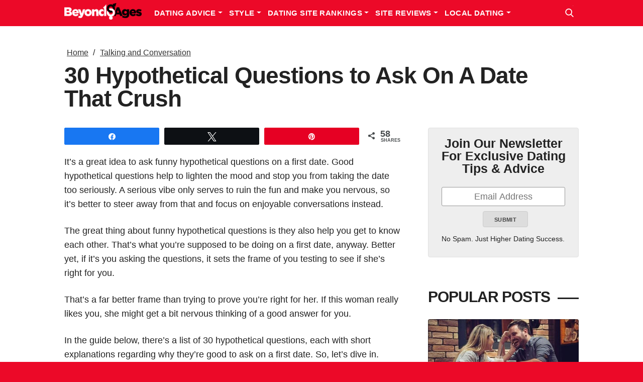

--- FILE ---
content_type: text/html; charset=UTF-8
request_url: https://beyondages.com/hypothetical-questions/
body_size: 40505
content:
<!DOCTYPE html>
<html lang="en">
<head><meta charset="utf-8"><script>if(navigator.userAgent.match(/MSIE|Internet Explorer/i)||navigator.userAgent.match(/Trident\/7\..*?rv:11/i)){var href=document.location.href;if(!href.match(/[?&]nowprocket/)){if(href.indexOf("?")==-1){if(href.indexOf("#")==-1){document.location.href=href+"?nowprocket=1"}else{document.location.href=href.replace("#","?nowprocket=1#")}}else{if(href.indexOf("#")==-1){document.location.href=href+"&nowprocket=1"}else{document.location.href=href.replace("#","&nowprocket=1#")}}}}</script><script>(()=>{class RocketLazyLoadScripts{constructor(){this.v="2.0.4",this.userEvents=["keydown","keyup","mousedown","mouseup","mousemove","mouseover","mouseout","touchmove","touchstart","touchend","touchcancel","wheel","click","dblclick","input"],this.attributeEvents=["onblur","onclick","oncontextmenu","ondblclick","onfocus","onmousedown","onmouseenter","onmouseleave","onmousemove","onmouseout","onmouseover","onmouseup","onmousewheel","onscroll","onsubmit"]}async t(){this.i(),this.o(),/iP(ad|hone)/.test(navigator.userAgent)&&this.h(),this.u(),this.l(this),this.m(),this.k(this),this.p(this),this._(),await Promise.all([this.R(),this.L()]),this.lastBreath=Date.now(),this.S(this),this.P(),this.D(),this.O(),this.M(),await this.C(this.delayedScripts.normal),await this.C(this.delayedScripts.defer),await this.C(this.delayedScripts.async),await this.T(),await this.F(),await this.j(),await this.A(),window.dispatchEvent(new Event("rocket-allScriptsLoaded")),this.everythingLoaded=!0,this.lastTouchEnd&&await new Promise(t=>setTimeout(t,500-Date.now()+this.lastTouchEnd)),this.I(),this.H(),this.U(),this.W()}i(){this.CSPIssue=sessionStorage.getItem("rocketCSPIssue"),document.addEventListener("securitypolicyviolation",t=>{this.CSPIssue||"script-src-elem"!==t.violatedDirective||"data"!==t.blockedURI||(this.CSPIssue=!0,sessionStorage.setItem("rocketCSPIssue",!0))},{isRocket:!0})}o(){window.addEventListener("pageshow",t=>{this.persisted=t.persisted,this.realWindowLoadedFired=!0},{isRocket:!0}),window.addEventListener("pagehide",()=>{this.onFirstUserAction=null},{isRocket:!0})}h(){let t;function e(e){t=e}window.addEventListener("touchstart",e,{isRocket:!0}),window.addEventListener("touchend",function i(o){o.changedTouches[0]&&t.changedTouches[0]&&Math.abs(o.changedTouches[0].pageX-t.changedTouches[0].pageX)<10&&Math.abs(o.changedTouches[0].pageY-t.changedTouches[0].pageY)<10&&o.timeStamp-t.timeStamp<200&&(window.removeEventListener("touchstart",e,{isRocket:!0}),window.removeEventListener("touchend",i,{isRocket:!0}),"INPUT"===o.target.tagName&&"text"===o.target.type||(o.target.dispatchEvent(new TouchEvent("touchend",{target:o.target,bubbles:!0})),o.target.dispatchEvent(new MouseEvent("mouseover",{target:o.target,bubbles:!0})),o.target.dispatchEvent(new PointerEvent("click",{target:o.target,bubbles:!0,cancelable:!0,detail:1,clientX:o.changedTouches[0].clientX,clientY:o.changedTouches[0].clientY})),event.preventDefault()))},{isRocket:!0})}q(t){this.userActionTriggered||("mousemove"!==t.type||this.firstMousemoveIgnored?"keyup"===t.type||"mouseover"===t.type||"mouseout"===t.type||(this.userActionTriggered=!0,this.onFirstUserAction&&this.onFirstUserAction()):this.firstMousemoveIgnored=!0),"click"===t.type&&t.preventDefault(),t.stopPropagation(),t.stopImmediatePropagation(),"touchstart"===this.lastEvent&&"touchend"===t.type&&(this.lastTouchEnd=Date.now()),"click"===t.type&&(this.lastTouchEnd=0),this.lastEvent=t.type,t.composedPath&&t.composedPath()[0].getRootNode()instanceof ShadowRoot&&(t.rocketTarget=t.composedPath()[0]),this.savedUserEvents.push(t)}u(){this.savedUserEvents=[],this.userEventHandler=this.q.bind(this),this.userEvents.forEach(t=>window.addEventListener(t,this.userEventHandler,{passive:!1,isRocket:!0})),document.addEventListener("visibilitychange",this.userEventHandler,{isRocket:!0})}U(){this.userEvents.forEach(t=>window.removeEventListener(t,this.userEventHandler,{passive:!1,isRocket:!0})),document.removeEventListener("visibilitychange",this.userEventHandler,{isRocket:!0}),this.savedUserEvents.forEach(t=>{(t.rocketTarget||t.target).dispatchEvent(new window[t.constructor.name](t.type,t))})}m(){const t="return false",e=Array.from(this.attributeEvents,t=>"data-rocket-"+t),i="["+this.attributeEvents.join("],[")+"]",o="[data-rocket-"+this.attributeEvents.join("],[data-rocket-")+"]",s=(e,i,o)=>{o&&o!==t&&(e.setAttribute("data-rocket-"+i,o),e["rocket"+i]=new Function("event",o),e.setAttribute(i,t))};new MutationObserver(t=>{for(const n of t)"attributes"===n.type&&(n.attributeName.startsWith("data-rocket-")||this.everythingLoaded?n.attributeName.startsWith("data-rocket-")&&this.everythingLoaded&&this.N(n.target,n.attributeName.substring(12)):s(n.target,n.attributeName,n.target.getAttribute(n.attributeName))),"childList"===n.type&&n.addedNodes.forEach(t=>{if(t.nodeType===Node.ELEMENT_NODE)if(this.everythingLoaded)for(const i of[t,...t.querySelectorAll(o)])for(const t of i.getAttributeNames())e.includes(t)&&this.N(i,t.substring(12));else for(const e of[t,...t.querySelectorAll(i)])for(const t of e.getAttributeNames())this.attributeEvents.includes(t)&&s(e,t,e.getAttribute(t))})}).observe(document,{subtree:!0,childList:!0,attributeFilter:[...this.attributeEvents,...e]})}I(){this.attributeEvents.forEach(t=>{document.querySelectorAll("[data-rocket-"+t+"]").forEach(e=>{this.N(e,t)})})}N(t,e){const i=t.getAttribute("data-rocket-"+e);i&&(t.setAttribute(e,i),t.removeAttribute("data-rocket-"+e))}k(t){Object.defineProperty(HTMLElement.prototype,"onclick",{get(){return this.rocketonclick||null},set(e){this.rocketonclick=e,this.setAttribute(t.everythingLoaded?"onclick":"data-rocket-onclick","this.rocketonclick(event)")}})}S(t){function e(e,i){let o=e[i];e[i]=null,Object.defineProperty(e,i,{get:()=>o,set(s){t.everythingLoaded?o=s:e["rocket"+i]=o=s}})}e(document,"onreadystatechange"),e(window,"onload"),e(window,"onpageshow");try{Object.defineProperty(document,"readyState",{get:()=>t.rocketReadyState,set(e){t.rocketReadyState=e},configurable:!0}),document.readyState="loading"}catch(t){console.log("WPRocket DJE readyState conflict, bypassing")}}l(t){this.originalAddEventListener=EventTarget.prototype.addEventListener,this.originalRemoveEventListener=EventTarget.prototype.removeEventListener,this.savedEventListeners=[],EventTarget.prototype.addEventListener=function(e,i,o){o&&o.isRocket||!t.B(e,this)&&!t.userEvents.includes(e)||t.B(e,this)&&!t.userActionTriggered||e.startsWith("rocket-")||t.everythingLoaded?t.originalAddEventListener.call(this,e,i,o):(t.savedEventListeners.push({target:this,remove:!1,type:e,func:i,options:o}),"mouseenter"!==e&&"mouseleave"!==e||t.originalAddEventListener.call(this,e,t.savedUserEvents.push,o))},EventTarget.prototype.removeEventListener=function(e,i,o){o&&o.isRocket||!t.B(e,this)&&!t.userEvents.includes(e)||t.B(e,this)&&!t.userActionTriggered||e.startsWith("rocket-")||t.everythingLoaded?t.originalRemoveEventListener.call(this,e,i,o):t.savedEventListeners.push({target:this,remove:!0,type:e,func:i,options:o})}}J(t,e){this.savedEventListeners=this.savedEventListeners.filter(i=>{let o=i.type,s=i.target||window;return e!==o||t!==s||(this.B(o,s)&&(i.type="rocket-"+o),this.$(i),!1)})}H(){EventTarget.prototype.addEventListener=this.originalAddEventListener,EventTarget.prototype.removeEventListener=this.originalRemoveEventListener,this.savedEventListeners.forEach(t=>this.$(t))}$(t){t.remove?this.originalRemoveEventListener.call(t.target,t.type,t.func,t.options):this.originalAddEventListener.call(t.target,t.type,t.func,t.options)}p(t){let e;function i(e){return t.everythingLoaded?e:e.split(" ").map(t=>"load"===t||t.startsWith("load.")?"rocket-jquery-load":t).join(" ")}function o(o){function s(e){const s=o.fn[e];o.fn[e]=o.fn.init.prototype[e]=function(){return this[0]===window&&t.userActionTriggered&&("string"==typeof arguments[0]||arguments[0]instanceof String?arguments[0]=i(arguments[0]):"object"==typeof arguments[0]&&Object.keys(arguments[0]).forEach(t=>{const e=arguments[0][t];delete arguments[0][t],arguments[0][i(t)]=e})),s.apply(this,arguments),this}}if(o&&o.fn&&!t.allJQueries.includes(o)){const e={DOMContentLoaded:[],"rocket-DOMContentLoaded":[]};for(const t in e)document.addEventListener(t,()=>{e[t].forEach(t=>t())},{isRocket:!0});o.fn.ready=o.fn.init.prototype.ready=function(i){function s(){parseInt(o.fn.jquery)>2?setTimeout(()=>i.bind(document)(o)):i.bind(document)(o)}return"function"==typeof i&&(t.realDomReadyFired?!t.userActionTriggered||t.fauxDomReadyFired?s():e["rocket-DOMContentLoaded"].push(s):e.DOMContentLoaded.push(s)),o([])},s("on"),s("one"),s("off"),t.allJQueries.push(o)}e=o}t.allJQueries=[],o(window.jQuery),Object.defineProperty(window,"jQuery",{get:()=>e,set(t){o(t)}})}P(){const t=new Map;document.write=document.writeln=function(e){const i=document.currentScript,o=document.createRange(),s=i.parentElement;let n=t.get(i);void 0===n&&(n=i.nextSibling,t.set(i,n));const c=document.createDocumentFragment();o.setStart(c,0),c.appendChild(o.createContextualFragment(e)),s.insertBefore(c,n)}}async R(){return new Promise(t=>{this.userActionTriggered?t():this.onFirstUserAction=t})}async L(){return new Promise(t=>{document.addEventListener("DOMContentLoaded",()=>{this.realDomReadyFired=!0,t()},{isRocket:!0})})}async j(){return this.realWindowLoadedFired?Promise.resolve():new Promise(t=>{window.addEventListener("load",t,{isRocket:!0})})}M(){this.pendingScripts=[];this.scriptsMutationObserver=new MutationObserver(t=>{for(const e of t)e.addedNodes.forEach(t=>{"SCRIPT"!==t.tagName||t.noModule||t.isWPRocket||this.pendingScripts.push({script:t,promise:new Promise(e=>{const i=()=>{const i=this.pendingScripts.findIndex(e=>e.script===t);i>=0&&this.pendingScripts.splice(i,1),e()};t.addEventListener("load",i,{isRocket:!0}),t.addEventListener("error",i,{isRocket:!0}),setTimeout(i,1e3)})})})}),this.scriptsMutationObserver.observe(document,{childList:!0,subtree:!0})}async F(){await this.X(),this.pendingScripts.length?(await this.pendingScripts[0].promise,await this.F()):this.scriptsMutationObserver.disconnect()}D(){this.delayedScripts={normal:[],async:[],defer:[]},document.querySelectorAll("script[type$=rocketlazyloadscript]").forEach(t=>{t.hasAttribute("data-rocket-src")?t.hasAttribute("async")&&!1!==t.async?this.delayedScripts.async.push(t):t.hasAttribute("defer")&&!1!==t.defer||"module"===t.getAttribute("data-rocket-type")?this.delayedScripts.defer.push(t):this.delayedScripts.normal.push(t):this.delayedScripts.normal.push(t)})}async _(){await this.L();let t=[];document.querySelectorAll("script[type$=rocketlazyloadscript][data-rocket-src]").forEach(e=>{let i=e.getAttribute("data-rocket-src");if(i&&!i.startsWith("data:")){i.startsWith("//")&&(i=location.protocol+i);try{const o=new URL(i).origin;o!==location.origin&&t.push({src:o,crossOrigin:e.crossOrigin||"module"===e.getAttribute("data-rocket-type")})}catch(t){}}}),t=[...new Map(t.map(t=>[JSON.stringify(t),t])).values()],this.Y(t,"preconnect")}async G(t){if(await this.K(),!0!==t.noModule||!("noModule"in HTMLScriptElement.prototype))return new Promise(e=>{let i;function o(){(i||t).setAttribute("data-rocket-status","executed"),e()}try{if(navigator.userAgent.includes("Firefox/")||""===navigator.vendor||this.CSPIssue)i=document.createElement("script"),[...t.attributes].forEach(t=>{let e=t.nodeName;"type"!==e&&("data-rocket-type"===e&&(e="type"),"data-rocket-src"===e&&(e="src"),i.setAttribute(e,t.nodeValue))}),t.text&&(i.text=t.text),t.nonce&&(i.nonce=t.nonce),i.hasAttribute("src")?(i.addEventListener("load",o,{isRocket:!0}),i.addEventListener("error",()=>{i.setAttribute("data-rocket-status","failed-network"),e()},{isRocket:!0}),setTimeout(()=>{i.isConnected||e()},1)):(i.text=t.text,o()),i.isWPRocket=!0,t.parentNode.replaceChild(i,t);else{const i=t.getAttribute("data-rocket-type"),s=t.getAttribute("data-rocket-src");i?(t.type=i,t.removeAttribute("data-rocket-type")):t.removeAttribute("type"),t.addEventListener("load",o,{isRocket:!0}),t.addEventListener("error",i=>{this.CSPIssue&&i.target.src.startsWith("data:")?(console.log("WPRocket: CSP fallback activated"),t.removeAttribute("src"),this.G(t).then(e)):(t.setAttribute("data-rocket-status","failed-network"),e())},{isRocket:!0}),s?(t.fetchPriority="high",t.removeAttribute("data-rocket-src"),t.src=s):t.src="data:text/javascript;base64,"+window.btoa(unescape(encodeURIComponent(t.text)))}}catch(i){t.setAttribute("data-rocket-status","failed-transform"),e()}});t.setAttribute("data-rocket-status","skipped")}async C(t){const e=t.shift();return e?(e.isConnected&&await this.G(e),this.C(t)):Promise.resolve()}O(){this.Y([...this.delayedScripts.normal,...this.delayedScripts.defer,...this.delayedScripts.async],"preload")}Y(t,e){this.trash=this.trash||[];let i=!0;var o=document.createDocumentFragment();t.forEach(t=>{const s=t.getAttribute&&t.getAttribute("data-rocket-src")||t.src;if(s&&!s.startsWith("data:")){const n=document.createElement("link");n.href=s,n.rel=e,"preconnect"!==e&&(n.as="script",n.fetchPriority=i?"high":"low"),t.getAttribute&&"module"===t.getAttribute("data-rocket-type")&&(n.crossOrigin=!0),t.crossOrigin&&(n.crossOrigin=t.crossOrigin),t.integrity&&(n.integrity=t.integrity),t.nonce&&(n.nonce=t.nonce),o.appendChild(n),this.trash.push(n),i=!1}}),document.head.appendChild(o)}W(){this.trash.forEach(t=>t.remove())}async T(){try{document.readyState="interactive"}catch(t){}this.fauxDomReadyFired=!0;try{await this.K(),this.J(document,"readystatechange"),document.dispatchEvent(new Event("rocket-readystatechange")),await this.K(),document.rocketonreadystatechange&&document.rocketonreadystatechange(),await this.K(),this.J(document,"DOMContentLoaded"),document.dispatchEvent(new Event("rocket-DOMContentLoaded")),await this.K(),this.J(window,"DOMContentLoaded"),window.dispatchEvent(new Event("rocket-DOMContentLoaded"))}catch(t){console.error(t)}}async A(){try{document.readyState="complete"}catch(t){}try{await this.K(),this.J(document,"readystatechange"),document.dispatchEvent(new Event("rocket-readystatechange")),await this.K(),document.rocketonreadystatechange&&document.rocketonreadystatechange(),await this.K(),this.J(window,"load"),window.dispatchEvent(new Event("rocket-load")),await this.K(),window.rocketonload&&window.rocketonload(),await this.K(),this.allJQueries.forEach(t=>t(window).trigger("rocket-jquery-load")),await this.K(),this.J(window,"pageshow");const t=new Event("rocket-pageshow");t.persisted=this.persisted,window.dispatchEvent(t),await this.K(),window.rocketonpageshow&&window.rocketonpageshow({persisted:this.persisted})}catch(t){console.error(t)}}async K(){Date.now()-this.lastBreath>45&&(await this.X(),this.lastBreath=Date.now())}async X(){return document.hidden?new Promise(t=>setTimeout(t)):new Promise(t=>requestAnimationFrame(t))}B(t,e){return e===document&&"readystatechange"===t||(e===document&&"DOMContentLoaded"===t||(e===window&&"DOMContentLoaded"===t||(e===window&&"load"===t||e===window&&"pageshow"===t)))}static run(){(new RocketLazyLoadScripts).t()}}RocketLazyLoadScripts.run()})();</script>

  <!-- Basic Page Needs
  –––––––––––––––––––––––––––––––––––––––––––––––––– -->
  

  <!-- Mobile Specific Metas
  –––––––––––––––––––––––––––––––––––––––––––––––––– -->
  <meta name="viewport" content="width=device-width, initial-scale=1">

  <!-- Favicon
  –––––––––––––––––––––––––––––––––––––––––––––––––– -->
  <link rel="icon" type="image/png" href="https://beyondages.com/wp-content/themes/beyondages/images/favicon/favicon.ico" />
  <link rel="apple-touch-icon" sizes="180x180" href="https://beyondages.com/wp-content/themes/beyondages/images/favicon/apple-touch-icon.png">
  <link rel="icon" type="image/png" sizes="32x32" href="https://beyondages.com/wp-content/themes/beyondages/images/favicon/favicon-32x32.png">
  <link rel="icon" type="image/png" sizes="16x16" href="https://beyondages.com/wp-content/themes/beyondages/images/favicon/favicon-16x16.png">
  <link rel="manifest" href="https://beyondages.com/wp-content/themes/beyondages/images/favicon/site.webmanifest">
  <link rel="preload" href="https://beyondages.com/wp-content/themes/beyondages/fonts/icons.woff" as="font" type="font/woff" crossorigin>

  <link src="https://beyondages.com/wp-content/themes/beyondages/fonts/theme/theme-fonts.css" >

    <meta name="msapplication-TileColor" content="#da532c">
  <meta name="theme-color" content="#ffffff">

      <script type="rocketlazyloadscript">
		window.addEventListener('load', function(){
			document.getElementsByTagName( 'html' )[0].classList.add('loaded');
		});
	</script>
	<style id="cwv-css"></style>
	<title>30 Hypothetical Questions to Ask On A Date That Crush</title>
<style id="wpr-usedcss">@media (max-width:767px){#body,#post,#post>.container,.post_left>div,.post_wrap-all,.post_wrap-all>div{border:1px solid #fff}#post,#post .post_left,#post>.container,#post>.container>.post_wrap-all,body,html{width:100%!important;display:block!important}html:not(.js-user-action) .home_popular,html:not(.js-user-action) .post_author-box,html:not(.js-user-action) .post_comments-box,html:not(.js-user-action) .post_email-box,html:not(.js-user-action) .swp_social_panel{display:none!important}}img:is([sizes=auto i],[sizes^="auto," i]){contain-intrinsic-size:3000px 1500px}@font-face{font-family:sw-icon-font;src:url("https://beyondages.com/wp-content/plugins/social-warfare/assets/fonts/sw-icon-font.eot?ver=4.5.6");src:url("https://beyondages.com/wp-content/plugins/social-warfare/assets/fonts/sw-icon-font.eot?ver=4.5.6#iefix") format("embedded-opentype"),url("https://beyondages.com/wp-content/plugins/social-warfare/assets/fonts/sw-icon-font.woff?ver=4.5.6") format("woff"),url("https://beyondages.com/wp-content/plugins/social-warfare/assets/fonts/sw-icon-font.ttf?ver=4.5.6") format("truetype"),url("https://beyondages.com/wp-content/plugins/social-warfare/assets/fonts/sw-icon-font.svg?ver=4.5.6#1445203416") format("svg");font-weight:400;font-style:normal;font-display:swap}:root{--wp--preset--aspect-ratio--square:1;--wp--preset--aspect-ratio--4-3:4/3;--wp--preset--aspect-ratio--3-4:3/4;--wp--preset--aspect-ratio--3-2:3/2;--wp--preset--aspect-ratio--2-3:2/3;--wp--preset--aspect-ratio--16-9:16/9;--wp--preset--aspect-ratio--9-16:9/16;--wp--preset--color--black:#000000;--wp--preset--color--cyan-bluish-gray:#abb8c3;--wp--preset--color--white:#ffffff;--wp--preset--color--pale-pink:#f78da7;--wp--preset--color--vivid-red:#cf2e2e;--wp--preset--color--luminous-vivid-orange:#ff6900;--wp--preset--color--luminous-vivid-amber:#fcb900;--wp--preset--color--light-green-cyan:#7bdcb5;--wp--preset--color--vivid-green-cyan:#00d084;--wp--preset--color--pale-cyan-blue:#8ed1fc;--wp--preset--color--vivid-cyan-blue:#0693e3;--wp--preset--color--vivid-purple:#9b51e0;--wp--preset--gradient--vivid-cyan-blue-to-vivid-purple:linear-gradient(135deg,rgba(6, 147, 227, 1) 0%,rgb(155, 81, 224) 100%);--wp--preset--gradient--light-green-cyan-to-vivid-green-cyan:linear-gradient(135deg,rgb(122, 220, 180) 0%,rgb(0, 208, 130) 100%);--wp--preset--gradient--luminous-vivid-amber-to-luminous-vivid-orange:linear-gradient(135deg,rgba(252, 185, 0, 1) 0%,rgba(255, 105, 0, 1) 100%);--wp--preset--gradient--luminous-vivid-orange-to-vivid-red:linear-gradient(135deg,rgba(255, 105, 0, 1) 0%,rgb(207, 46, 46) 100%);--wp--preset--gradient--very-light-gray-to-cyan-bluish-gray:linear-gradient(135deg,rgb(238, 238, 238) 0%,rgb(169, 184, 195) 100%);--wp--preset--gradient--cool-to-warm-spectrum:linear-gradient(135deg,rgb(74, 234, 220) 0%,rgb(151, 120, 209) 20%,rgb(207, 42, 186) 40%,rgb(238, 44, 130) 60%,rgb(251, 105, 98) 80%,rgb(254, 248, 76) 100%);--wp--preset--gradient--blush-light-purple:linear-gradient(135deg,rgb(255, 206, 236) 0%,rgb(152, 150, 240) 100%);--wp--preset--gradient--blush-bordeaux:linear-gradient(135deg,rgb(254, 205, 165) 0%,rgb(254, 45, 45) 50%,rgb(107, 0, 62) 100%);--wp--preset--gradient--luminous-dusk:linear-gradient(135deg,rgb(255, 203, 112) 0%,rgb(199, 81, 192) 50%,rgb(65, 88, 208) 100%);--wp--preset--gradient--pale-ocean:linear-gradient(135deg,rgb(255, 245, 203) 0%,rgb(182, 227, 212) 50%,rgb(51, 167, 181) 100%);--wp--preset--gradient--electric-grass:linear-gradient(135deg,rgb(202, 248, 128) 0%,rgb(113, 206, 126) 100%);--wp--preset--gradient--midnight:linear-gradient(135deg,rgb(2, 3, 129) 0%,rgb(40, 116, 252) 100%);--wp--preset--font-size--small:13px;--wp--preset--font-size--medium:20px;--wp--preset--font-size--large:36px;--wp--preset--font-size--x-large:42px;--wp--preset--spacing--20:0.44rem;--wp--preset--spacing--30:0.67rem;--wp--preset--spacing--40:1rem;--wp--preset--spacing--50:1.5rem;--wp--preset--spacing--60:2.25rem;--wp--preset--spacing--70:3.38rem;--wp--preset--spacing--80:5.06rem;--wp--preset--shadow--natural:6px 6px 9px rgba(0, 0, 0, .2);--wp--preset--shadow--deep:12px 12px 50px rgba(0, 0, 0, .4);--wp--preset--shadow--sharp:6px 6px 0px rgba(0, 0, 0, .2);--wp--preset--shadow--outlined:6px 6px 0px -3px rgba(255, 255, 255, 1),6px 6px rgba(0, 0, 0, 1);--wp--preset--shadow--crisp:6px 6px 0px rgba(0, 0, 0, 1)}:where(.is-layout-flex){gap:.5em}:where(.is-layout-grid){gap:.5em}:where(.wp-block-post-template.is-layout-flex){gap:1.25em}:where(.wp-block-post-template.is-layout-grid){gap:1.25em}:where(.wp-block-columns.is-layout-flex){gap:2em}:where(.wp-block-columns.is-layout-grid){gap:2em}:root :where(.wp-block-pullquote){font-size:1.5em;line-height:1.6}.yoobar_button a{font-size:15px;display:inline-block;padding:6px 10px;font-weight:500}.yoobarToppeSlider,.yoobarTopperhold,.yoobarfooterRand{display:none}.ybr-ybar-container a{text-decoration:none}.yoo-col-4.noyooclass,.yoo-col-6.noyooclass{display:none}.yoobarsticky{transition:all .3s ease}.yoobarstickynav{transition:all .3s ease}.yoobarfixed{position:fixed;top:0;left:0;width:100%;z-index:9999;animation:1s forwards smoothScroll}.yoobarfixednav{position:fixed;bottom:0;left:0;width:100%;z-index:9999;animation:1s forwards smoothScrollnav}@keyframes smoothScroll{0%{transform:translateY(-60px)}100%{transform:translateY(0)}}@keyframes smoothScrollnav{0%{transform:translateY(60px)}100%{transform:translateY(0)}}.ybr-ybar-notification-bar .ybr-ybar-button .ybr-ybar-button-text{padding:5px 11px;text-decoration:none;font-weight:500}.ybr-ybar-container,.ybr-ybar-container-bottom{z-index:1;width:100%}.ybr-ybar-notification-bar{position:relative}.ybr-ybar-notification-bar.ybr-ybar-notification-bar .ybr-ybar-button .ybr-ybar-button-text{text-decoration:none}.ybr-ybar-notification-bar .ybr-ybar-button{-webkit-transition:-webkit-transform .5s;transition:-webkit-transform .5s;transition:transform .5s;transition:transform .5s,-webkit-transform .5s;min-width:-webkit-fit-content;min-width:-moz-fit-content;min-width:fit-content}a.ybr-ybar-button-text.ybr-ybar-padding-text:hover{opacity:.9}@media only screen and (max-width:480px){.ybr-ybar-padding-text{padding:5px}}div#yoobarSliderWrapper{position:relative;width:100%;margin:0 5px;max-width:600px;margin-right:37px}.yoo-conatainer{position:relative;z-index:1}.yoo-conatainer:before{z-index:-1;content:'';position:absolute;width:100%;height:100%;left:0;background:#98ec35}.yoo_row_class div#yoobarSliderWrapper{max-width:94%;margin-right:0;margin:0 20px}.slide{position:relative;width:100%}.yoo-conatainer{padding-right:0;padding-left:1em;width:100%}.yoo_row_class .yoo-col-6{padding-right:0}.yoo-col-6{-webkit-box-flex:0;-ms-flex:0 0 auto;flex:0 0 auto;padding-right:2em;width:-webkit-fit-content;width:-moz-fit-content;width:fit-content;white-space:nowrap}.yoo-col-4{-webkit-box-flex:0;-ms-flex:0 0 auto;flex:0 0 auto;width:-webkit-fit-content;width:-moz-fit-content;width:fit-content;white-space:nowrap}.yoo-row{-webkit-box-pack:center;-ms-flex-pack:center;justify-content:center;width:100%;white-space:nowrap;overflow:hidden;display:-webkit-box;display:-ms-flexbox;display:flex;-webkit-box-align:center;-ms-flex-align:center;align-items:center;padding:5px 0}.ybr-ybar-container li{list-style:none}@media screen and (max-width:768px){.yoo-row{display:block}.yoo-col-4{margin-top:6%}}.active{display:revert}@media screen and (max-width:768px){.yoo-col-4,.yoo-col-6{display:-webkit-box;display:-ms-flexbox;display:flex;width:100%;-webkit-box-pack:center;-ms-flex-pack:center;justify-content:center;text-align:center}div#yoobarSliderWrapper{margin-left:38px;position:relative;width:100%;max-width:600px;margin-right:15px}div#yoobarSliderWrapper{max-width:98%!important;margin:0 3px!important}}.yoobarSliderWrapper,div#yoobarSliderWrapper{display:none}@media screen and (max-width:480px){.yoo-col-4,.yoo-col-6{text-align:center;padding-right:0;justify-content:center}.yoo-row{width:100%;display:block;padding:0}}.swp_social_panel.swp_default_full_color a,body .swp_social_panel.swp_other_full_color:hover a,html body .swp_social_panel.swp_individual_full_color .nc_tweetContainer:hover a{color:#fff}.swp_social_panel.swp_flat_fresh.swp_default_full_color .swp_facebook,body .swp_social_panel.swp_flat_fresh.swp_other_full_color:hover .swp_facebook:not(:hover),html body .swp_social_panel.swp_flat_fresh.swp_individual_full_color .swp_facebook:hover{border:1px solid #1877f2}.swp_social_panel.swp_default_full_color .swp_facebook,body .swp_social_panel.swp_other_full_color:hover .swp_facebook,html body .swp_social_panel.swp_individual_full_color .swp_facebook:hover{background:#1877f2;border:1px solid #0b5fcc}.swp_social_panel.swp_flat_fresh.swp_default_full_color .swp_more,body .swp_social_panel.swp_flat_fresh.swp_other_full_color:hover .swp_more:not(:hover),html body .swp_social_panel.swp_flat_fresh.swp_individual_full_color .swp_more:hover{border:1px solid #ee464f}.swp_social_panel.swp_default_full_color .swp_more,body .swp_social_panel.swp_other_full_color:hover .swp_more,html body .swp_social_panel.swp_individual_full_color .swp_more:hover{background:#ee464f;border:1px solid #ea1723}.swp_social_panel.swp_flat_fresh.swp_default_full_color .swp_pinterest,body .swp_social_panel.swp_flat_fresh.swp_other_full_color:hover .swp_pinterest:not(:hover),html body .swp_social_panel.swp_flat_fresh.swp_individual_full_color .swp_pinterest:hover{border:1px solid #e60023}.swp_social_panel.swp_default_full_color .swp_pinterest,body .swp_social_panel.swp_other_full_color:hover .swp_pinterest,html body .swp_social_panel.swp_individual_full_color .swp_pinterest:hover{background:#e60023;border:1px solid #b3001b}.swp_social_panel.swp_flat_fresh.swp_default_full_color .swp_print,body .swp_social_panel.swp_flat_fresh.swp_other_full_color:hover .swp_print:not(:hover),html body .swp_social_panel.swp_flat_fresh.swp_individual_full_color .swp_print:hover{border:1px solid #777}.swp_social_panel.swp_default_full_color .swp_print,body .swp_social_panel.swp_other_full_color:hover .swp_print,html body .swp_social_panel.swp_individual_full_color .swp_print:hover{background:#777;border:1px solid #5e5e5e}.swp_social_panel.swp_flat_fresh.swp_default_full_color .swp_twitter,body .swp_social_panel.swp_flat_fresh.swp_other_full_color:hover .swp_twitter:not(:hover),html body .swp_social_panel.swp_flat_fresh.swp_individual_full_color .swp_twitter:hover{border:1px solid #0d1014}.swp_social_panel.swp_default_full_color .swp_twitter,body .swp_social_panel.swp_other_full_color:hover .swp_twitter,html body .swp_social_panel.swp_individual_full_color .swp_twitter:hover{background:#0d1014;border:1px solid #000}.scale-100{transform:scale(1)}@media print{.swp_social_panel{display:none;opacity:0;visibility:collapse}}.swp_social_panel{clear:both;display:flex;height:34px;line-height:1;margin-bottom:20px!important;margin-top:20px!important;overflow:hidden;padding:0;align-items:stretch;-webkit-box-align:stretch;-moz-box-align:stretch;-webkit-box-pack:justify;-moz-box-pack:justify;direction:ltr;-ms-flex-align:stretch;-ms-flex-line-pack:center;-ms-flex-pack:justify;flex-wrap:wrap;justify-content:space-between}.swp_social_panel .nc_tweetContainer a.nc_tweet,.swp_social_panel .nc_tweetContainer.total_shares .swp_count{display:block;display:flex;font-family:Lato,sans-serif;font-size:18px!important;font-weight:700;height:30px;text-decoration:none;text-decoration:none!important;text-transform:none;flex-flow:row wrap;box-shadow:none}.swp_social_panel .nc_tweetContainer:not(.total_shares):not(.total_sharesalt){border-radius:2px;cursor:pointer;float:left;font-family:Lato;height:32px;margin:0 5px 3px;min-width:34px;overflow:hidden;text-align:center;transition:all .1s linear}.swp_social_panel .nc_tweetContainer .spaceManWilly{display:block;width:120px}.swp_social_panel .swp_label{display:block;font-size:9px!important;margin-top:13px;position:absolute;text-align:center!important;text-transform:uppercase}.swp_social_panel .swp_share{display:block;float:right;float:left;font-size:14px;font-weight:400;height:30px;line-height:32px;margin:0 0 0 6px;max-width:none!important}.swp_social_panel .total_shares{background:rgba(0,0,0,0)!important;border:none!important;border-radius:2px;color:#fff;cursor:default;display:block;font-size:19px;padding:0 10px;flex:none!important}.swp_social_panel .total_shares .swp_count{line-height:30px}.swp_social_panel .total_shares .swp_label{font-size:10px;vertical-align:middle}.swp_social_panel .total_shares.total_sharesalt{background:rgba(0,0,0,0)!important;border:none!important}.swp_social_panel .total_shares.total_sharesalt:before{content:"G";display:inline-block;font-family:sw-icon-font;margin-top:7px;vertical-align:top}.swp_social_panel .total_shares.total_sharesalt.total_sharesalt,.swp_social_panel .total_shares.total_sharesalt:not(:first-child){background:rgba(0,0,0,0)!important;border:none;color:#474b4d;margin-left:0!important;margin-bottom:10px!important}.swp_social_panel .total_shares.total_sharesalt .swp_count{color:#474b4d;font-size:24px}.swp_social_panel .total_shares.total_sharesalt .swp_label{color:#474b4d;letter-spacing:0;min-width:40px}.swp_social_panel a .swp_count{font-size:14px}.swp_social_panel a .swp_count:not(.swp_hide){display:inline-block;line-height:32px;margin:0;padding:0 5px;flex:1}.swp_social_panel a .swp_count.swp_hide{margin:0 auto;width:auto}.swp_social_panel:not(.nc_floater):not(.swp_social_panelSide){width:100%!important}.swp_social_panel:not(.swp_social_panelSide){transition:opacity .2s ease-in-out}.swp_social_panel:not(.swp_social_panelSide) .nc_tweetContainer{flex:1}.swp_social_panel:not(.swp_social_panelSide) .nc_tweetContainer:first-child{margin-left:0}.swp_social_panel:not(.swp_social_panelSide) .nc_tweetContainer:nth-last-child(1){margin-right:0}.swp_social_panel:not(.swp_social_panelSide) div.total_shares.total_sharesalt:before{content:"G";display:inline-block;font-family:sw-icon-font;margin-top:7px;vertical-align:top}.swp_social_panel:not(.swp_social_panelSide) div.total_shares.total_sharesalt .swp_count{display:inline-block;line-height:0;margin-left:8px;margin-top:12px;min-width:45px;position:relative;vertical-align:middle}.swp_social_panel:not(.swp_social_panelSide) div.total_shares.total_sharesalt:first-child{margin-left:0;margin-right:15px;padding-left:0}.swp_social_panel:not(.swp_social_panelSide) div.total_shares.total_sharesalt:nth-last-child(1){margin-right:0;padding-right:0}.swp_social_panel span:before{content:initial!important}.swp_social_panel .iconFiller{font-size:18px;margin:0 auto;display:block;float:left;height:30px;overflow:hidden;transition:width .1s linear;width:30px}.swp_social_panel .sw{float:left;height:30px;line-height:32px;margin:1px 5px 0;text-shadow:none!important;width:20px}.swp_social_panel:hover .total_shares{background:#e08a0f}.swp_powered_by{font-family:helvetica,arial,sans-serif;color:#000}.swp_powered_by span{clear:both;width:100%;display:block;margin:36px 0 -30px}.swp_powered_by a{color:#000;text-decoration:none}.swp_powered_by img{max-height:40px;margin-top:30px}.sw{display:inline-block;font-family:sw-icon-font!important;font-size:inherit;-moz-osx-font-smoothing:grayscale;-webkit-font-smoothing:antialiased;font-style:normal;font-weight:400;text-rendering:auto;text-transform:none!important;transform:translate(0,0);-webkit-transform:translate(0,0);-moz-transform:translate(0,0);-ms-transform:translate(0,0);-o-transform:translate(0,0);transform:translate(0,0)}.sw:before{display:block!important}i.swp_facebook_icon:before{content:"k"}i.swp_pinterest_icon:before{content:"A"}i.swp_twitter_icon:before{content:"N"}.swp_social_panelSide{transition:all .2s linear;flex-direction:column;height:auto;overflow:visible;z-index:9998;margin:10px 5px!important;padding:0}.swp_social_panelSide.fade,.swp_social_panelSide.slide{transition:all .2s linear;position:fixed}.swp_social_panelSide.fade{display:none}.swp_social_panelSide[class*=swp_side]{height:auto;display:flex;position:fixed;padding:30px 0}.swp_social_panelSide.swp_side_top{top:15px}.swp_social_panelSide.swp_side_bottom{bottom:15px}.swp_social_panelSide span.swp_label{margin-top:0}.swp_social_panelSide .nc_tweetContainer{transition:all .1s linear;border-radius:3px;clear:both;display:block;font-family:Lato,sans-serif;height:32px;margin:3px 0!important;overflow:hidden;padding:0;width:90px}.swp_social_panelSide .nc_tweetContainer.total_shares{background:rgba(0,0,0,0);border:0!important;font-weight:800;height:55px;margin:0;padding:0;text-align:center;width:90px;order:-100}.swp_social_panelSide .nc_tweetContainer.total_shares .swp_count{color:#444;display:block;font-family:Lato,sans-serif;height:28px;text-align:center;width:100%}.swp_social_panelSide .nc_tweetContainer.total_shares .swp_label{color:#444;display:block;font-family:Lato,sans-serif;font-size:50%;position:relative;text-align:center;width:100%}.swp_social_panelSide .nc_tweetContainer:not(.total_shares){line-height:34px}.swp_social_panelSide .nc_tweetContainer:hover,.swp_social_panelSide .nc_tweetContainer:hover .iconFiller,.swp_social_panelSide .nc_tweetContainer:hover .swp_count{transition:all .1s linear}.swp_social_panelSide .nc_tweetContainer .iconFiller{transition:all .1s linear;display:inline-block;height:40px;margin:0 6px;padding:0;vertical-align:middle;width:21px}.swp_social_panelSide .nc_tweetContainer .swp_count{transition:all .1s linear;display:inline-block;font-size:14px;height:32px;line-height:16px;margin:0;padding:0;overflow:hidden;text-align:right;vertical-align:top;width:0}.swp_social_panelSide .nc_tweetContainer a{transition:all .1s linear;cursor:pointer;display:block;font-weight:500;height:36px;margin:0;padding:0;text-decoration:none}.swp_social_panelSide .nc_tweetContainer .sw,.swp_social_panelSide .nc_tweetContainer .swp_share{float:left;line-height:34px}.swp_social_panelSide .nc_tweetContainer .swp_share{font-size:13px;margin:0}.swp_social_panelSide:not(.swp_boxed):not(.swp_circles) .nc_tweetContainer:not(.total_shares) .iconFiller{margin-left:2px;width:30px}.swp_social_panelSide:not(.swp_boxed):not(.swp_circles) .nc_tweetContainer:not(.total_shares):not(.total_shares) .spaceManWilly,.swp_social_panelSide:not(.swp_boxed):not(.swp_circles) .nc_tweetContainer:not(.total_shares)[data-network]:not(.total_shares):hover span.iconFiller{width:90px}.swp_social_panelSide:not(.swp_boxed):not(.swp_circles) .nc_tweetContainer:not(.total_shares):hover{width:150px}.nc_wrapper{background:#fff;position:fixed;transition:top .5s bottom .5s;width:100%;z-index:99999}.nc_wrapper.bottom{bottom:0;left:0}.nc_wrapper.top{top:0;left:0}.nc_wrapper .swp_social_panel{margin-bottom:10px!important;margin-top:10px!important}.nc_floater{margin:10px 0;position:relative}a.swp_CTT{text-decoration:none!important;cursor:pointer}a.swp-hover-pin-button{background:#cd2029;border:1px solid #aa1b29;border:0;border-bottom:none;border-radius:3px;box-shadow:none;color:#fff;font-family:Lato,sans-serif;font-size:15px;width:120px!important;height:32px;line-height:32px;padding:0 20px;position:absolute;text-decoration:none;text-align:center;transition:opacity .5s;z-index:3200;position:absolute;cursor:pointer}a.swp-hover-pin-button::before{content:"A";color:#fff;float:left;font-family:sw-icon-font;font-size:20px;font-weight:400;line-height:36px;margin-left:-5px;margin-right:10px}a.swp-hover-pin-button:hover::before{content:"z"}a.swp-hover-pin-button:focus,a.swp-hover-pin-button:hover{background:#aa1b29;color:#fff;text-decoration:none}.swp-content-locator{display:none!important;margin:0!important}.swp-lightbox-wrapper{width:100%;height:100%;position:fixed;top:0;background:#fff;z-index:999999}.swp-lightbox-wrapper .swp-lightbox-inner{width:50%;left:25%;position:relative;text-align:center;top:10%;background:#fff;padding:35px;border-radius:10px}@media(max-width:768px){.swp-lightbox-wrapper .swp-lightbox-inner{width:80%;left:10%}}@media(max-width:450px){.swp-lightbox-wrapper .swp-lightbox-inner{width:90%;left:5%}}.swp-lightbox-wrapper .swp-lightbox-inner h5{font-family:Lato,sans-serif;font-size:25px;margin-bottom:40px;text-align:center}.swp-lightbox-wrapper .swp-lightbox-inner .swp-lightbox-close{font-weight:700;height:20px;width:20px;cursor:pointer;color:#30394f;text-align:right;transform:rotate(45deg);display:inline-block;float:right;margin:-30px;font-size:25px}.swp-lightbox-wrapper .swp-lightbox-inner .swp-lightbox-close:before{content:"+";font-family:arial}@media print{.swp-lightbox-wrapper{display:none}}.swp-lightbox-wrapper .swp_pinterest_icon.top_icon{color:#cd2029;font-size:45px;margin:0;padding:0;line-height:0}.swp-lightbox-wrapper.pinterest-overlay .swp-lightbox-inner{width:70%;left:15%;height:80%;overflow-y:auto}.swp-lightbox-wrapper.pinterest-overlay .swp-lightbox-inner h5{margin-bottom:40px}.swp-lightbox-wrapper.pinterest-overlay .pin_images_wrapper{text-align:center}.swp-lightbox-wrapper.pinterest-overlay .pin_images_wrapper .pin_image_select_wrapper{display:inline-block;width:24%;margin-right:1%}.swp-lightbox-wrapper.pinterest-overlay .pin_images_wrapper .pin_image_select_wrapper img{border-radius:3px;max-width:100%;height:auto}.swp-lightbox-wrapper.pinterest-overlay .pin_images_wrapper .pin_image_select_wrapper .swp-hover-pin-button{position:initial;width:100%!important;display:block;margin-top:10px;margin-bottom:40px}html{line-height:1.15;-webkit-text-size-adjust:100%}body{margin:0}h1{font-size:2em;margin:.67em 0}hr{box-sizing:content-box;height:0;overflow:visible}pre{font-family:monospace,monospace;font-size:1em;white-space:pre-line}a{background-color:transparent}b{font-weight:700}code{font-family:monospace,monospace;font-size:1em}small{font-size:80%}img{border-style:none}button,input,optgroup,select,textarea{font-family:inherit;font-size:100%;line-height:1.15;margin:0}button,input{overflow:visible}button,select{text-transform:none}[type=button],[type=reset],[type=submit],button{-webkit-appearance:button}[type=button]::-moz-focus-inner,[type=reset]::-moz-focus-inner,[type=submit]::-moz-focus-inner,button::-moz-focus-inner{border-style:none;padding:0}[type=button]:-moz-focusring,[type=reset]:-moz-focusring,[type=submit]:-moz-focusring,button:-moz-focusring{outline:ButtonText dotted 1px}fieldset{padding:.35em .75em .625em}legend{box-sizing:border-box;color:inherit;display:table;max-width:100%;padding:0;white-space:normal}progress{vertical-align:baseline}table{border-collapse:collapse}textarea{overflow:auto}[type=checkbox],[type=radio]{box-sizing:border-box;padding:0}[type=number]::-webkit-inner-spin-button,[type=number]::-webkit-outer-spin-button{height:auto}[type=search]{-webkit-appearance:textfield;outline-offset:-2px}[type=search]::-webkit-search-decoration{-webkit-appearance:none}::-webkit-file-upload-button{-webkit-appearance:button;font:inherit}template{display:none}[hidden]{display:none}.container{position:relative;width:100%;max-width:1100px;margin:0 auto;padding:0 10px;box-sizing:border-box}@media (min-width:425px){.container{width:85%;padding:0}}.container:after,.u-cf{content:"";display:table;clear:both}html{font-size:62.5%}body{font-size:1.8em;line-height:1.6;font-weight:400;font-family:Roboto,Helvetica,Arial,sans-serif;color:#222}h1,h2,h3,h5{margin-top:0;margin-bottom:2rem;font-weight:600;font-family:'Barlow Semi Condensed','Arial Narrow',sans-serif}h1{font-size:3.6rem;line-height:1;letter-spacing:-.1rem}h2{font-size:3rem;line-height:1.15;letter-spacing:-.1rem}h3{font-size:2.4rem;line-height:1.2;letter-spacing:-.1rem}h5{font-size:2rem;line-height:1.4;letter-spacing:-.05rem}@media (min-width:550px){.container{width:80%}h1{font-size:4.6rem}h2{font-size:4.2rem}h3{font-size:3.6rem}h5{font-size:2.4rem}}p{margin-top:0}a{color:#05f;text-decoration:underline}a:hover{color:#04c}.button,button,input[type=button],input[type=reset],input[type=submit]{display:inline-block;height:34px;padding:0 30px;color:#555;text-align:center;font-size:11px;font-weight:600;line-height:38px;letter-spacing:.1rem;text-transform:uppercase;text-decoration:none;white-space:nowrap;background-color:transparent;border-radius:4px;border:1px solid #bbb;cursor:pointer;box-sizing:border-box}.button:focus,.button:hover,button:focus,button:hover,input[type=button]:focus,input[type=button]:hover,input[type=reset]:focus,input[type=reset]:hover,input[type=submit]:focus,input[type=submit]:hover{color:#333;border-color:#888;outline:0}input[type=email],input[type=number],input[type=password],input[type=search],input[type=text],input[type=url],select,textarea{height:38px;padding:6px 10px;background-color:#fff;border:1px solid #d1d1d1;border-radius:4px;box-shadow:none;box-sizing:border-box}input[type=email],input[type=number],input[type=password],input[type=search],input[type=text],input[type=url],textarea{-webkit-appearance:none;-moz-appearance:none;appearance:none}textarea{min-height:65px;padding-top:6px;padding-bottom:6px}input[type=email]:focus,input[type=number]:focus,input[type=password]:focus,input[type=search]:focus,input[type=text]:focus,input[type=url]:focus,select:focus,textarea:focus{border:1px solid #ec0928;outline:0}label,legend{display:block;margin-bottom:.5rem;font-weight:600}fieldset{padding:0;border-width:0}input[type=checkbox],input[type=radio]{display:inline}ul{list-style:disc inside}ol{list-style:decimal inside}ol,ul{padding-left:0;margin-top:0}ol ol,ol ul,ul ol,ul ul{margin:1.5rem 0 1.5rem 3rem;font-size:90%}li{margin-bottom:1rem}ol li:before{content:"";display:inline-block;width:5px}code{padding:.2rem .5rem;margin:0 .2rem;font-size:90%;white-space:nowrap;background:#f1f1f1;border:1px solid #e1e1e1;border-radius:4px}pre>code{display:block;padding:1rem 1.5rem;white-space:pre-line}td,th{padding:12px 15px;text-align:left;border-bottom:1px solid #e1e1e1}td:first-child,th:first-child{padding-left:0}.button,button{margin-bottom:1rem}fieldset,input,select,textarea{margin-bottom:1.5rem}dl,form,ol,p,pre,table,ul{margin-bottom:2.5rem}hr{margin-top:3rem;margin-bottom:3.5rem;border-width:0;border-top:1px solid #e1e1e1}body{background-color:#ec0928}.red{color:#ec0928!important}.gray{background-color:#eee!important}.hide{display:none!important}#nav{font-family:'Barlow Semi Condensed','Arial Narrow',sans-serif;font-weight:600;font-size:1em;letter-spacing:.03em;line-height:52px;background-color:#ec0928;height:52px}#nav img.logo{display:block;margin:0 auto;height:33px;width:auto;padding-top:9px}#menu_wrap .nav-menu{display:none}#menu_wrap a{color:#fff;text-transform:uppercase;text-decoration:none}#menu_wrap .nav-menu a:hover{color:#ddd}#menu_wrap ul{margin-bottom:0}#menu_wrap ul li{display:inline-block;margin-bottom:0;margin-left:7px;transition:margin .25s}#menu_wrap ul li:first-child{margin-left:13px}#nav_social{display:none}@media (min-width:900px){#nav_social{display:block;position:absolute;right:43px;color:#fff;font-size:18px}}#nav_search{display:none}@media (min-width:750px){#nav img.logo{position:relative;top:8px;float:left;height:33px;width:auto;padding-top:0}#menu_wrap .nav-menu{display:block;float:left}#nav_search{display:block;position:absolute;right:0;width:0;height:50px;transition:all .25s}#menu_trigger{display:none}}.searchbox{position:relative;top:-1px;min-width:35px;width:0%;height:50px;float:right;overflow:hidden;margin-bottom:0;z-index:1;-webkit-transition:width .5s;-moz-transition:width .5s;-ms-transition:width .5s;-o-transition:width .5s;transition:width .5s}.searchbox-input{top:0;right:0;border:0;outline:0;width:100%;height:30px!important;margin:0;color:#222;font-size:16px;border:0!important;border-radius:100px!important}input[type=search].searchbox-input::placeholder{color:#222;opacity:1}input[type=search].searchbox-input::-webkit-input-placeholder{color:#222}input[type=search].searchbox-input::-moz-placeholder{color:#222}input[type=search].searchbox-input:-ms-input-placeholder{color:#222}input[type=search].searchbox-input:focus{border:1px solid #fff!important;outline:0!important}.searchbox-icon{width:41px;height:32px;background-color:#ec0928;display:block;position:absolute;top:11px;font-size:17px;right:-2px;padding:0;margin:0;outline:0;line-height:28px;text-align:center;cursor:pointer;color:#222;border-radius:50px}.searchbox-open{width:100%}.searchbox-hide{display:none!important}#menu_trigger{cursor:pointer;position:absolute;left:0;color:#fff;font-size:24px;height:41px;padding:11px 40px 0 20px;transition:all .7s ease-in-out;z-index:4;top:0}@media (min-width:425px){#menu_trigger{left:calc(7.5% - 20px);padding:11px 40px 0 20px}}@media (max-width:750px){html.noscroll{position:fixed;overflow-y:scroll;width:100%}}#menu_trigger.active .top{transform:translateY(8px) rotateZ(45deg)}#menu_trigger.active .bottom{transform:translateY(-8px) rotateZ(-45deg)}#menu_trigger.active .middle{width:0}.move-to-right{transform:translateX(225px)}#body{background-color:#fff;padding:30px 0}#body,#footer,#nav{z-index:2;position:relative;transition:transform .7s ease-in-out}#mobile_menu{z-index:1;height:100%;width:225px;position:fixed;top:0;left:0;background-color:#ec0928}#mobile_menu .menu-item{opacity:0;transform:translateY(-20px)}#mobile_menu .menu-item.active{opacity:1;transform:translateY(0)}#mobile_menu .menu-item:first-child{transition:all .7s .1s ease-in-out}#mobile_menu .menu-item:nth-child(2){transition:all .7s .2s ease-in-out}#mobile_menu .menu-item:nth-child(3){transition:all .7s .3s ease-in-out}#mobile_menu .menu-item:nth-child(4){transition:all .7s .4s ease-in-out}#mobile_menu .menu-item:nth-child(5){transition:all .7s .5s ease-in-out}#mobile_menu .menu-item:nth-child(6){transition:all .7s .6s ease-in-out}#mobile_menu .menu-item:nth-child(7){transition:all .7s .7s ease-in-out}#mobile_menu .menu-item:nth-child(8){transition:all .7s .8s ease-in-out}#mobile_menu .menu-item:nth-child(9){transition:all .7s .9s ease-in-out}#mobile_menu .menu-item:nth-child(10){transition:all .7s 1s ease-in-out}#mobile_menu .menu-item:nth-child(11){transition:all .7s 1.1s ease-in-out}#mobile_menu .menu-item:nth-child(12){transition:all .7s 1.2s ease-in-out}#mobile_menu .menu-item:nth-child(13){transition:all .7s 1.3s ease-in-out}#mobile_menu .menu-item:nth-child(14){transition:all .7s 1.4s ease-in-out}#mobile_menu .menu-item:nth-child(15){transition:all .7s 1.5s ease-in-out}#mobile_menu .menu-item:nth-child(16){transition:all .7s 1.6s ease-in-out}#mobile_menu ul{font-family:'Barlow Semi Condensed','Arial Narrow',sans-serif;font-weight:600;list-style:none;color:#fff;text-transform:uppercase;margin:20px 0 0 30px}#mobile_menu a{color:#fff;text-decoration:none;padding:10px 25px 10px 0;line-height:2}#mobile_menu-overlay{display:none;position:fixed;width:100%;height:100%;top:0;left:0;z-index:3;cursor:pointer;background:rgba(0,0,0,.5);transition:transform .7s ease-in-out}.show-overlay{transform:translateX(225px)}#mobile_menu .sub-menu{display:none;font-size:100%;margin:5px 5px 0}.down-caret{position:relative;top:-3px;font-size:12px}#search_overlay{display:none;position:fixed;top:0;right:0;bottom:0;left:0;overflow:auto;background:rgba(0,0,0,.85);border:2px solid #fff;margin:0;z-index:10}.icon-close.mobile-search{color:#fff;font-size:35px;position:absolute;top:25px;right:5px;padding:50px 20px 20px}#search_box{width:100%;padding:100px 30px 0;box-sizing:border-box}.mobile-searchbox{margin-bottom:0}.mobile-searchbox input[type=search]{font-family:'Barlow Semi Condensed','Arial Narrow',sans-serif;font-weight:700;font-size:35px;color:#fff;text-transform:uppercase;width:100%;height:60px;background-color:transparent;border:none;border-bottom:3px solid #eee;border-radius:0;padding:0;margin-bottom:5px}label.mobile-search-label{color:#aaa;font-size:15px;font-weight:400}#footer{background-color:#222;padding:20px 0 50px;color:#fff}#footer a{font-family:'Barlow Semi Condensed','Arial Narrow',sans-serif;font-weight:700;text-transform:uppercase;color:#fff;text-decoration:none}#footer a:hover{text-decoration:underline;color:#ddd}#footer_left{display:block}#footer_left img{display:block;margin:0 auto}.footer_logo-credits-desktop{display:none}.footer_logo-credits-mobile{font-size:12px;color:#aaa;text-align:center;margin-top:15px}#footer_right{display:block;text-align:center}@media (min-width:750px){.icon-close.mobile-search{font-size:40px;top:75px;right:50px;padding:50px 20px 20px}#search_box{padding:150px 75px 0}.mobile-searchbox input[type=search]{font-size:40px;height:80px}#footer_left{float:left}#footer_left img{float:left;margin:0}.footer_logo-credits-desktop{display:block;font-size:12px;color:#aaa;margin-top:17px;margin-left:35px}.footer_logo-credits-mobile{display:none}#footer_right{float:right;text-align:left;width:290px}#footer ul.middle{float:left}#footer ul.right{float:right}}@media (min-width:900px){#footer_right{width:340px}}#footer_right ul{list-style:none;margin-bottom:0}#footer ul.middle{display:block}#footer ul.right{display:block}#footer ul.middle li,#footer ul.right li{margin-bottom:0;line-height:2}.post_left{display:block;width:100%}@media (min-width:1100px){#footer_right{width:400px}.post_left{float:left;width:calc(100% - 350px)}}.post_left .featured-image{width:100%;height:392px;object-fit:cover}@media (max-width:767px){.post_left .featured-image{height:300px}}@media (max-width:540px){.post_left .featured-image{height:240px}}.post_left img{display:block;clear:both;margin-bottom:2.5rem;max-width:100%;height:auto;border-radius:4px}#page .post_title-wrap{margin-bottom:20px}.post_h1{line-height:1;margin-bottom:15px}.post_subtitle{font-style:italic;margin-bottom:14px;line-height:1.4}.post_author-wrap{display:table;text-transform:uppercase;font-size:14px;font-weight:700}.post_author-date{display:inline-block;vertical-align:middle;margin-right:12px}.post_email-box{text-align:center;border:1px solid #e1e1e1;padding:18px;margin:20px 0 35px;background-color:#eee;border-radius:4px}.post_email-box form{margin-bottom:0}.post_email-box form input[type=text]{text-align:center;max-width:250px;width:100%}.post_email-box .optin-header{font-size:25px;font-family:'Barlow Semi Condensed','Arial Narrow',sans-serif;font-weight:600;margin-bottom:14px;line-height:1}.post_author-box{padding:15px;background-color:#eee;border:1px solid #e1e1e1;border-radius:4px;margin-top:30px}.post_author-box-pic img{border-radius:100px;width:100px;height:100px;margin:0 auto 10px;border:1px solid #e1e1e1}.post_author-box-name{text-align:center;font-family:'Barlow Semi Condensed','Arial Narrow',sans-serif;font-weight:600;text-transform:uppercase;line-height:1;font-size:20px}@media (min-width:550px){#menu_trigger{left:calc(10% - 20px);padding:11px 40px 0 20px}#body{padding:40px 0}label.mobile-search-label{font-size:15px}.post_author-box-pic img{float:left;margin:0 30px 25px 0}.post_author-box-name{text-align:left;font-size:21px}}@media (min-width:750px){.post_author-box-name{text-align:left;font-size:25px}}.post_author-box-name a{text-decoration:none;transition:color .25s ease-in-out;color:#ec0928}.post_author-box-name a:hover{text-decoration:underline}.post_author-box-title{text-align:center;font-family:'Barlow Semi Condensed','Arial Narrow',sans-serif;font-weight:600;text-transform:uppercase;margin-bottom:10px}@media (min-width:550px){.post_author-box-title{text-align:left;margin-bottom:5px}}.post_author-box-description{font-size:15px}#post .home_popular{margin-bottom:0}.three-column{font-size:15px;margin-bottom:20px;width:100%;table-layout:fixed}.three-column td{text-align:left;padding:12px 10px}.three-column tr td:first-child{font-size:16px;text-align:left;font-weight:600;position:relative}.three-column progress{display:inline;width:60%;margin-right:1px;height:10px;background-color:#e1e1e1;color:#ec0928;border-radius:5px}@media (min-width:350px){.three-column progress{width:67%;margin-right:3px}}.three-column progress.green{color:#1ca506}.three-column progress::-moz-progress-bar{background-color:#ec0928;border-radius:3px}.three-column progress.green::-moz-progress-bar{background-color:#1ca506}.three-column progress.yellow::-moz-progress-bar{background-color:gold}.three-column progress::-webkit-progress-bar{background-color:#e1e1e1;border-radius:5px}.three-column progress::-webkit-progress-value{background-color:#ec0928;border-radius:3px}.three-column progress.green::-webkit-progress-value{background-color:#1ca506;border-radius:3px}.three-column progress.yellow::-webkit-progress-value{background-color:gold;border-radius:3px}.three-column_button-wrap{display:flex;justify-content:center;flex-wrap:wrap;margin-bottom:25px}.three-column_button-wrap a{border:5px solid transparent}.three-column_button-wrap .button{border:1px solid #ec0928;background-color:#ec0928;color:#fff;font-size:13px;padding:0 10px;margin-bottom:0}@media (min-width:425px){.three-column_button-wrap .button{font-size:15px;padding:0 23px}}.three-column_button-wrap .button:hover{border:1px solid #e1e1e1;background-color:#e1e1e1;color:#222}.three-column_button-wrap .green{background-color:#1ca506;border:1px solid #1ca506;margin-right:0}.three-column thead img{max-width:230px;width:100%;height:auto;margin-bottom:20px;margin-left:auto;margin-right:auto}.three-column thead th{padding:2px 7px 2px 0;vertical-align:bottom}@media (min-width:550px){.three-column td{padding:12px 15px}.three-column progress{width:73%;margin-right:5px}.three-column thead img{margin-left:0;margin-right:0}.three-column thead th{padding:2px 35px 2px 0}}.pos_neg-tab{float:left;width:50%;box-sizing:border-box;text-align:center;font-size:22px;font-weight:600;line-height:2.3;padding-top:2px;border-bottom:3px solid #e1e1e1;background-color:#f9f9f9}.pos_neg-tab.positive{border-top-left-radius:4px}.pos_neg-tab.negative{border-top-right-radius:4px}.pos_neg-tab.positive.active{color:#1ca506;border-bottom:3px solid #1ca506}.pos_neg-tab.negative.active{color:#ec0928;border-bottom:3px solid #ec0928}.pos_neg-tab.positive:hover{color:#1ca506;border-bottom:3px solid #1ca506;cursor:pointer}.pos_neg-tab.negative:hover{color:#ec0928;border-bottom:3px solid #ec0928;cursor:pointer}.three-column_button-wrap a{width:48%;text-decoration:none}.three-column_button-wrap a div.button{width:100%!important;height:100%;white-space:normal;display:flex;justify-content:center;align-items:center;line-height:1.45;padding:10px}@media (max-width:505px){.three-column_button-wrap a{width:100%}}.post_comments-box p{margin-bottom:0}.post_comments-box textarea{display:block;height:125px;width:100%;max-width:600px}.post_comments-box label[for=aweber_checkbox]{display:inline}.post_comments-box input.submit{transition:all .2s ease-in-out}.post_comments-box input.submit:hover{background-color:#ec0928;border:1px solid #ec0928;color:#fff}.post_right{display:none}@media (min-width:1100px){.post_right{display:block;float:left}}.post_right{float:left;width:300px;margin-left:50px;box-sizing:border-box}#sidebar_optin{text-align:center;border:1px solid #e1e1e1;padding:18px;margin:20px 0 80px;background-color:#eee;border-radius:4px}#sidebar_optin .optin-header{font-size:25px;font-family:'Barlow Semi Condensed','Arial Narrow',sans-serif;font-weight:600;margin-bottom:14px;line-height:1}#sidebar_optin form{margin-bottom:0}#sidebar_optin form input[type=text]{text-align:center;max-width:250px;width:100%}#sidebar_popular .home_popular .container{width:100%!important}#sidebar_popular .home_popular .posts{float:none;display:block;width:100%;margin-right:0;margin-bottom:5px}#sidebar_popular .home_popular .loop_title-wrap{height:40px}#sidebar_popular .home_popular .loop_title-wrap .loop_title{font-size:3rem;top:-21px}.loop_title{text-transform:uppercase}.loop_title:after{content:"";box-shadow:1rem 0 0 #fff;height:100%;right:0;top:0;width:1.25rem}.loop_title.loop_title-small{color:#6d6d6d;font-size:3rem;top:-21px}.loop_title-wrap{border-top:3px solid #222;margin-top:23px;height:45px}.loop_title{display:inline-block;position:relative;top:-25px;background-color:#fff;padding-right:15px}.loop_title.loop_title-small.news-h2{margin-bottom:-21px}#home_splash{position:relative;background-repeat:no-repeat;background-position:center;background-size:cover;padding-bottom:50px;height:275px}@media (min-width:550px){.loop_title-wrap{height:60px}.loop_title{top:-30px}#home_splash{height:350px}}@media (min-width:750px){#home_splash{height:400px}}.home_popular{margin-bottom:25px}.home_popular .posts{display:block;position:relative;margin-bottom:25px;box-sizing:border-box}@media (min-width:750px){.home_popular{margin-bottom:45px}.home_popular .posts{float:left;margin-bottom:15px;margin-right:2%;width:49%}.home_popular .posts:nth-child(3),.home_popular .posts:nth-child(5),.home_popular .posts:nth-child(7){margin-right:0}.home_popular .posts:nth-child(4),.home_popular .posts:nth-child(6){clear:both}}@media (min-width:1100px){#home_splash{height:450px}.home_popular .posts{float:left;width:32%}.home_popular .posts:nth-child(3),.home_popular .posts:nth-child(5),.home_popular .posts:nth-child(7){margin-right:2%}.home_popular .posts:nth-child(4),.home_popular .posts:nth-child(7){margin-right:0}.home_popular .posts:nth-child(4),.home_popular .posts:nth-child(6){clear:none}.home_popular .posts:nth-child(5){clear:both}}.home_popular .posts_image{border-radius:4px;box-shadow:inset 0 0 2px #000;transition:box-shadow .2s ease-in-out;box-sizing:border-box}.home_popular .posts_image img{display:block;width:100%;height:auto;border-radius:4px;box-sizing:border-box;position:relative;z-index:-1}.home_popular .posts_title{position:relative;top:-25px;text-align:center;font-family:'Barlow Semi Condensed','Arial Narrow',sans-serif;font-weight:700;font-size:2.2rem;line-height:1.2;padding:15px 15px 18px;margin:0 10px;background-color:#eee;border-radius:4px;box-sizing:border-box;transition:all .2s ease-in-out}.home_popular .posts_title a{color:#222;text-decoration:none;transition:all .2s ease-in-out}.home_popular .posts:hover .posts_image{box-shadow:inset 0 0 5px #000}.home_popular .posts:hover .posts_title a{color:#ec0928}@media (min-width:750px){.home_popular .posts_title{padding:15px 25px 18px}.home_popular .posts:hover .posts_title{top:-30px}}@font-face{font-display:swap;font-family:icons;src:url("https://beyondages.com/wp-content/themes/beyondages/fonts/icons.eot");src:url("https://beyondages.com/wp-content/themes/beyondages/fonts/icons.eot?#iefix") format("embedded-opentype"),url("https://beyondages.com/wp-content/themes/beyondages/fonts/icons.woff") format("woff"),url("https://beyondages.com/wp-content/themes/beyondages/fonts/icons.ttf") format("truetype"),url("https://beyondages.com/wp-content/themes/beyondages/fonts/icons.svg#icons") format("svg");font-weight:400;font-style:normal}[class*=" icon-"]:before,[class^=icon-]:before{font-family:icons!important;font-style:normal!important;font-weight:400!important;font-variant:normal!important;text-transform:none!important;speak:none;line-height:1;-webkit-font-smoothing:antialiased;-moz-osx-font-smoothing:grayscale}.icon-search:before{content:"\61";position:relative;top:4px}.icon-facebook:before{content:"\62";position:relative;top:3px}.icon-twitter:before{content:"\63";position:relative;top:3px}.icon-youtube:before{content:"\64";position:relative;top:3px}.icon-close:before{content:"\67"}span.icon-search{color:#fff}span.icon-facebook,span.icon-twitter{margin-left:1px;padding:5px;transition:all .25s ease-in-out}span.icon-youtube{margin-left:5px;padding:5px;transition:all .25s ease-in-out}@media (min-width:1000px){#menu_wrap ul li{margin-left:18px}#menu_wrap ul li:first-child{margin-left:25px}#nav_social{right:49px}span.icon-facebook,span.icon-twitter{margin-left:7px}span.icon-youtube{margin-left:12px}}span.icon-facebook:hover{color:#3c5a99}span.icon-twitter:hover{color:#1da1f2}span.icon-youtube:hover{color:#282828}.aligncenter{margin-left:auto;margin-right:auto}#mc_embed_signup{clear:left;font:14px Helvetica,Arial,sans-serif}#mc_embed_signup #mce-EMAIL:focus{border:1px solid #ec0928;outline:0}#mc_embed_signup #mc-embedded-subscribe{margin:0 auto 15px;border:1px solid #ccc;background-color:#ddd;color:#444;transition:all .25s ease-in-out;font-size:11px;font-weight:700}#mc_embed_signup #mc-embedded-subscribe:hover{border:1px solid #ec0928;background-color:#ec0928;color:#fff}#mc_embed_signup.sidebar #mce-EMAIL{width:97%;text-align:center}#mc_embed_signup .mc-field-group input{width:100%!important;text-align:left;margin-bottom:10px;max-width:none}#mc_embed_signup .mc-field-group input,#mc_embed_signup.sidebar #mce-EMAIL{font-size:18px!important}#mc_embed_signup.fullwidth span{display:block;text-align:center;clear:both}#mc_embed_signup.fullwidth .mc-field-group{width:40%;float:left;margin-right:20px;padding-bottom:10px;clear:none}#mc_embed_signup.fullwidth #mc-embedded-subscribe{min-height:38px;width:140px}.single #mc_embed_signup.fullwidth .mc-field-group{width:35%}.single #mc_embed_signup.fullwidth #mc-embedded-subscribe{display:inline-block}.post_email-box .news-h2{margin-top:20px}@media screen and (max-width:1280px){.single #mc_embed_signup.fullwidth .mc-field-group{width:30%}}@media screen and (max-width:1175px){#mc_embed_signup.fullwidth .mc-field-group{width:36%}}@media screen and (max-width:1100px){.single #mc_embed_signup.fullwidth .mc-field-group{width:35%}}@media screen and (max-width:845px){#mc_embed_signup.fullwidth .mc-field-group{width:30%!important}}@media screen and (max-width:598px){#mc_embed_signup.fullwidth .mc-field-group{width:100%!important}#mc_embed_signup.fullwidth .submit-button{clear:none;text-align:center}}.text-uppercase{text-transform:uppercase!important}.navbar-custom-style{height:52px}.navbar-nav-custom-style{margin-left:25px;margin-top:10px}.navbar-logo-style{margin-left:-10px;z-index:3}.navbar-nav-custom-style .search-button{display:none}@media (max-width:1320px){#nav_social{display:none}}@media (max-width:1165px){.navbar-nav-custom-style{margin-left:10px}#nav_search{right:-40px}}@media (max-width:1090px){.navbar-nav{font-size:1.7rem!important}.navbar-nav-custom-style{margin-left:5px}.navbar-expand-lg .navbar-nav .nav-link{padding-right:.7rem!important}}@media (max-width:1030px){#nav_search{right:-45px}}@media (max-width:991px){.navbar-custom-style{height:initial}.navbar-nav-custom-style{margin-left:calc(7.5% - 50px);margin-top:0}.navbar-nav-custom-style .search-button{display:block}.navbar-light .navbar-toggler{left:0}nav.navbar.navbar-expand-lg.navbar-light.navbar-custom-style{justify-content:center}.navbar-logo-style{margin-left:0}a.dropdown-item{word-break:normal;white-space:normal}.dropdown-menu,.navbar-nav{font-size:1.8rem!important}.dropdown-menu li.nav-item .dropdown-menu li.nav-item{padding-left:2.5rem}}@media (max-width:424px){.navbar-light .navbar-toggler{left:10px!important}.dropdown-item{padding:.2rem .5rem!important}.navbar-nav-custom-style{margin-left:calc(7.5% - 20px);margin-top:0}}#nav_social a{color:#fff;text-decoration:none;background-color:transparent}#nav_social a:hover{color:#fff}#nav_social a:not([href]){color:inherit;text-decoration:none}#nav_social a:not([href]):hover{color:inherit;text-decoration:none}#nav_social a>code{color:inherit}.collapse:not(.show){display:none}.collapsing{position:relative;height:0;overflow:hidden;transition:height .35s ease}@media (prefers-reduced-motion:reduce){.collapsing{transition:none}}.dropdown,.dropleft,.dropright,.dropup{position:relative}.dropdown-toggle{white-space:nowrap}.dropdown-toggle::after{display:inline-block;margin-left:.255em;vertical-align:.255em;content:"";border-top:.3em solid;border-right:.3em solid transparent;border-bottom:0;border-left:.3em solid transparent}.dropdown-toggle:empty::after{margin-left:0}.dropdown-menu{position:absolute;top:100%;left:0;z-index:1000;display:none;float:left;min-width:10rem;padding:.1rem 0;margin:.125rem 0 0;font-size:1.6rem;color:#fff;text-align:left;list-style:none;background-color:#ec0928;background-clip:padding-box;border-radius:.25rem}.dropdown-menu-right{right:0;left:auto}.dropup .dropdown-menu{top:auto;bottom:100%;margin-top:0;margin-bottom:.125rem}.dropup .dropdown-toggle::after{display:inline-block;margin-left:.255em;vertical-align:.255em;content:"";border-top:0;border-right:.3em solid transparent;border-bottom:.3em solid;border-left:.3em solid transparent}.dropup .dropdown-toggle:empty::after{margin-left:0}.dropright .dropdown-menu{top:0;right:auto;left:100%;margin-top:0;margin-left:.125rem}.dropright .dropdown-toggle::after{display:inline-block;margin-left:.255em;vertical-align:.255em;content:"";border-top:.3em solid transparent;border-right:0;border-bottom:.3em solid transparent;border-left:.3em solid}.dropright .dropdown-toggle:empty::after{margin-left:0}.dropright .dropdown-toggle::after{vertical-align:0}.dropleft .dropdown-menu{top:0;right:100%;left:auto;margin-top:0;margin-right:.125rem}.dropleft .dropdown-toggle::after{display:inline-block;margin-left:.255em;vertical-align:.255em;content:""}.dropleft .dropdown-toggle::after{display:none}.dropleft .dropdown-toggle::before{display:inline-block;margin-right:.255em;vertical-align:.255em;content:"";border-top:.3em solid transparent;border-right:.3em solid;border-bottom:.3em solid transparent}.dropleft .dropdown-toggle:empty::after{margin-left:0}.dropleft .dropdown-toggle::before{vertical-align:0}.dropdown-menu[x-placement^=bottom],.dropdown-menu[x-placement^=left],.dropdown-menu[x-placement^=right],.dropdown-menu[x-placement^=top]{right:auto;bottom:auto}.dropdown-item{display:block;padding:.25rem 1.5rem;clear:both;font-weight:400;color:#fff;text-align:inherit;white-space:nowrap;background-color:transparent;border:0;text-transform:none;text-decoration:none}.dropdown-item:focus,.dropdown-item:hover{color:#ddd;text-decoration:none;border:transparent}.dropdown-item.active,.dropdown-item:active{color:#fff;text-decoration:none}.dropdown-item.disabled,.dropdown-item:disabled{color:#6c757d;pointer-events:none;background-color:transparent}.dropdown-menu.show{display:block}.nav{display:-ms-flexbox;display:flex;-ms-flex-wrap:wrap;flex-wrap:wrap;padding-left:0;margin-bottom:0;list-style:none}.nav-link{display:block;padding:.5rem 1rem;text-decoration:none}.nav-link:focus,.nav-link:hover{text-decoration:none}.nav-link.disabled{color:#6c757d;pointer-events:none;cursor:default}.navbar{position:relative;display:-ms-flexbox;display:flex;-ms-flex-wrap:wrap;flex-wrap:wrap;-ms-flex-align:center;align-items:center;-ms-flex-pack:justify;justify-content:space-between;padding:.5rem 1rem}.navbar .container{display:-ms-flexbox;display:flex;-ms-flex-wrap:wrap;flex-wrap:wrap;-ms-flex-align:center;align-items:center;-ms-flex-pack:justify;justify-content:space-between}.navbar-nav{display:-ms-flexbox;display:flex;-ms-flex-direction:column;flex-direction:column;padding-left:0;margin-bottom:0;list-style:none;font-family:'Barlow Semi Condensed',Helvetica,Arial,sans-serif;font-weight:600;font-size:1em;letter-spacing:.03em}li.nav-item{position:relative}li.nav-item.active::after{position:absolute;top:45px;left:50%;transform:translateX(-50%);content:'';width:0;height:0;border-style:solid;border-width:0 5px 7px;border-color:transparent}.dropdown-menu li.nav-item.active::after{position:absolute;top:22px;left:20%;transform:translateX(-50%);content:'';width:0;height:0;border-style:solid;border-width:0 5px 7px;border-color:transparent}.dropdown-menu li.nav-item{margin-bottom:.3rem}.navbar-nav .nav-link{padding-right:0;padding-left:0}.navbar-nav .dropdown-menu{position:static;float:none}.navbar-collapse{-ms-flex-preferred-size:100%;flex-basis:100%;-ms-flex-positive:1;flex-grow:1;-ms-flex-align:center;align-items:center}.navbar-toggler{padding:.25rem .75rem;font-size:1.25rem;line-height:1;background-color:transparent;border:1px solid transparent;border-radius:.25rem}.navbar-toggler:focus,.navbar-toggler:hover{text-decoration:none;border:transparent}.navbar-toggler-icon{display:inline-block;width:1.5em;height:1.5em;content:"";background:center center no-repeat;background-size:100% 100%}@media (max-width:991.98px){.navbar-expand-lg>.container{padding-right:0;padding-left:0}}@media (min-width:992px){.navbar-expand-lg{-ms-flex-flow:row nowrap;flex-flow:row nowrap;-ms-flex-pack:start;justify-content:flex-start}.navbar-expand-lg .navbar-nav{-ms-flex-direction:row;flex-direction:row}.navbar-expand-lg .navbar-nav .dropdown-menu{position:absolute}.navbar-expand-lg .navbar-nav .nav-link{padding-right:1.5rem}.navbar-expand-lg>.container{-ms-flex-wrap:nowrap;flex-wrap:nowrap}.navbar-expand-lg .navbar-collapse{display:-ms-flexbox!important;display:flex!important;-ms-flex-preferred-size:auto;flex-basis:auto}.navbar-expand-lg .navbar-toggler{display:none}}.navbar-light .navbar-nav .nav-link{color:#fff}.navbar-light .navbar-nav .nav-link:focus,.navbar-light .navbar-nav .nav-link:hover{color:#ddd}.navbar-light .navbar-nav .nav-link.disabled{color:rgba(0,0,0,.3)}.navbar-light .navbar-nav .active>.nav-link,.navbar-light .navbar-nav .nav-link.active,.navbar-light .navbar-nav .nav-link.show,.navbar-light .navbar-nav .show>.nav-link{color:#ddd}.navbar-light .navbar-toggler{left:calc(7.5% - 50px);position:absolute;top:8px}.navbar-light .navbar-toggler-icon{color:#fff}.close{float:right;font-size:1.5rem;font-weight:700;line-height:1;color:#000;text-shadow:0 1px 0 #fff;opacity:.5}.close:hover{color:#000;text-decoration:none}.close:not(:disabled):not(.disabled):focus,.close:not(:disabled):not(.disabled):hover{opacity:.75}button.close{padding:0;background-color:transparent;border:0}a.close.disabled{pointer-events:none}*{font-display:swap}@media (min-width:1320px){#nav_social svg{margin-left:10px;-webkit-transition:.25s ease-in-out;-o-transition:.25s ease-in-out;transition:all .25s ease-in-out;fill:#ffffff;width:14px}#nav_social svg:hover{fill:black!important}#nav_social span{padding:0!important;margin:0!important;margin-left:8px!important}.navbar-nav{font-size:.96em}}.dropdown-submenu{position:relative}.dropdown-submenu a::after{transform:rotate(-90deg);position:absolute;right:6px;top:.8em}.dropdown-submenu .dropdown-menu{top:5px;left:100%;margin-left:.1rem;margin-right:.1rem}.navbar-toggler-icon>span{width:22px;height:3px;border-radius:1px;background-color:#fff;margin-bottom:4px;display:block}.navbar-toggler-icon>span:last-of-type{margin-bottom:0}table[class*=cg-table-] tbody td,table[class*=cg-table-] thead th{position:relative;border:none;padding:8px;vertical-align:middle}.cg-btn,table[class*=cg-table-] tbody td a,table[class*=cg-table-] tbody td a:focus,table[class*=cg-table-] tbody td a:hover{text-decoration:none}.cg-btn,.cg-tbl-img img,a{transition:none!important}:root{--cg-orange:#f39c12;--cg-carrot:#e67e22;--cg-red:#e74c3c;--cg-gray:#95a5a6;--cg-blue:#3498db;--cg-black:#2f3640;--cg-green:#27ae60;--cg-bluebell:#2b348e;--cg-bluedark:#1289A7;--cg-berry:#CA2C68;--cg-keppel:#AE7C5B;--cg-dupain:#148F77;--cg-darkorange:#F33B19;--cg-darknavy:#0f4c75;--cg-eggplant:#5a3d55;--cg-darkgreen:#438a5e;--cg-theme-color:#333}.cg-green{--cg-theme-color:var(--cg-green)}table[class*=cg-table-]{border-spacing:0;border-collapse:collapse;background-color:transparent;width:100%;max-width:100%;margin-bottom:20px;line-height:normal;border:none}table[class*=cg-table-] thead th{background-color:var(--cg-theme-color);color:#fff;text-align:center;font-weight:700;font-size:14px}table[class*=cg-table-] tbody td .cg-btn{margin:5px 4px}.cg-tbl-img{width:auto;height:140px;display:flex;align-items:center;justify-content:center;overflow:hidden;clear:left}.cg-tbl-img img{display:block;max-width:90%;max-height:90%;height:auto;width:auto}.cg-tbl-img:hover img{transform:scale(1.2)}.cg-table-title{text-align:left;color:#303030;font-size:20px;font-weight:600;display:block;margin:4px 5px 5px;word-break:break-word}.cg-tbl-ribbon,.cg-tbl-ul ul li:before{position:relative;display:inline-block;font-weight:700}.cg-tbl-ul{margin:8px 0;position:relative}.cg-tbl-ul p{margin-bottom:15px}.cg-tbl-ul p:last-child{margin-bottom:0}.cg-tbl-ul ul{margin:0;padding:0;list-style:none;display:block;position:relative}.cg-tbl-ul ul li{display:block;margin:4px 0;position:relative;padding-left:20px;list-style:none;text-align:left}.cg-tbl-ul ul li:before{content:"\2714";left:-5px;color:var(--cg-theme-color);font-size:14px;vertical-align:middle;margin-left:-14px}.cg-tbl-ribbon{will-change:transform;transform:translateZ(0);margin:auto 0 5px -18px;background:#fff;box-shadow:0 1px 3px rgba(0,0,0,.2);border:2px solid var(--cg-theme-color);padding:6px 10px;color:#000;float:left;font-size:12px!important;word-break:break-word;border-bottom-right-radius:10px;border-top-left-radius:10px;max-width:150px}.cg-tbl-ribbon:before{content:"";border-style:solid;border-width:0 9px 20px 0;border-color:transparent var(--cg-theme-color) transparent transparent;position:absolute;left:-2px;top:calc(100% + 2px)}.cg-tbl-ribbon small{line-height:inherit;-webkit-line-clamp:2;-webkit-box-orient:vertical;overflow:hidden;text-overflow:ellipsis;display:-webkit-box}.cg-tbl-rate:not(.cg-teight-rate){height:72px;width:72px;position:relative;margin:0 auto;overflow:hidden;border-radius:100%;text-align:center;line-height:72px;--cg-rbl-rate-p:100%}.cg-tbl-rate:not(.cg-teight-rate) span:after,.cg-tbl-rate:not(.cg-teight-rate):before{content:"";background-color:var(--cg-theme-color);position:absolute;left:0;right:0;bottom:0;top:0;z-index:0;opacity:.2;border-radius:100%}.cg-tbl-rate:not(.cg-teight-rate):after{content:"";background:conic-gradient(var(--cg-theme-color) var(--cg-rbl-rate-p),transparent 0 100%);position:absolute;left:7px;right:7px;top:7px;bottom:7px;border-radius:100%}.cg-tbl-rate:not(.cg-teight-rate) span{position:relative;z-index:1;color:var(--cg-theme-color);font-size:22px;font-weight:700;display:block;background-color:#fff;height:52px;width:52px;line-height:52px;top:10px;left:10px;border-radius:100%}.cg-table-four thead tr th:first-child{min-width:180px}.cg-table-four tbody tr td:last-child{text-align:center}.cg-table-four thead tr th:last-child{width:220px}.cg-table-four tbody{counter-reset:number-counter}.cg-table-four tbody tr{border:1px solid #ddd;border-top:none;position:relative}.cg-table-four tbody tr td .cg-tbl-ribbon,.cg-table-four tbody tr td:first-child:before{border-radius:0;box-shadow:none;background-color:var(--cg-theme-color);color:#fff;min-height:20px;box-sizing:border-box}.cg-table-four tbody tr td:first-child{counter-increment:number-counter}.cg-table-four tbody tr td:first-child:before{content:counter(number-counter);margin:0 0 0 -8px;border:none;clip-path:polygon(0 0,100% 0,75% 100%,0 100%);padding:1px 12px 0 8px;font-size:12px;font-weight:700;display:inline-block;position:relative;top:-3px}.cg-table-four tbody tr td .cg-tbl-ribbon{float:none;margin:0 0 0 3px;padding:4px 5px;border:none;max-width:150px}.cg-table-four tbody tr td .cg-tbl-ribbon:before{content:"";border-width:0 0 20px 7px;border-color:transparent transparent var(--cg-theme-color) transparent;top:0;left:-7px}.cg-table-four tbody tr td .cg-tbl-ribbon:after{content:"";border-style:solid;border-width:20px 6px 0 0;border-color:var(--cg-theme-color) transparent transparent transparent;position:absolute;right:-6px;top:0}.cg-table-four tbody tr td .cg-tbl-ul ul li:before{content:"\261B";font-weight:400;font-size:20px;top:-1px;line-height:20px}.cg-table-four tbody tr td .cg-tbl-ribbon small{-webkit-line-clamp:1;overflow:hidden;white-space:nowrap;text-overflow:inherit}.cg-table-four tbody tr td:first-child .cg-tbl-img{margin:0 auto}.cg-table-four tbody tr td .cg-tbl-rate{height:auto;line-height:normal;overflow:visible;width:76px;margin-top:-30px}.cg-table-four tbody tr td .cg-tbl-rate:after,.cg-table-four tbody tr td .cg-tbl-rate:before{content:"";height:4px;width:100%;background:#ddd;top:inherit;border-radius:0;opacity:1;bottom:-8px;left:0;right:0;z-index:0}.cg-table-four tbody tr td .cg-tbl-rate:after{background:var(--cg-theme-color);z-index:1;width:var(--cg-rbl-rate-p)}.cg-table-four tbody tr td .cg-tbl-rate span{height:auto;width:auto;line-height:normal;top:inherit;left:inherit;border-radius:0;color:#303030}.cg-table-four tbody tr td .cg-tbl-rate span:after,.cg-table-four tbody tr td .cg-tbl-rate span:before{content:"";height:15px;width:76px;display:inline-flex;background-size:cover;background-repeat:no-repeat;background-position:left center;position:absolute;overflow:hidden;z-index:1;opacity:1;left:0;background-color:transparent;border-radius:0;top:46px}.cg-btn{font-weight:600;min-width:100px;text-align:center;color:#fff!important;box-shadow:0 2px 4px 0 rgba(0,0,0,.27);border-radius:4px;padding:9px 18px;font-size:14px;display:inline-block;vertical-align:middle;margin:5px 4px;background-color:var(--cg-theme-color);border:0;white-space:normal!important;cursor:pointer;line-height:normal;position:relative}.cg-btn[data-extra=arrow]{white-space:nowrap}.cg-btn[data-extra=arrow]:after{content:"";background-image:url("data:image/svg+xml,%3Csvg height='90' width='90' xmlns='http://www.w3.org/2000/svg' viewBox='0 0 90 90'%3E%3Cpath fill='%23fff' d='M45,0C20.2,0,0,20.2,0,45s20.2,45,45,45c24.8,0,45-20.2,45-45C90,20.2,69.8,0,45,0z M45,83.8C23.5,83.8,6.2,66.5,6.2,45 S23.5,6.2,45,6.2c21.4,0,38.8,17.4,38.8,38.8C83.8,66.5,66.5,83.8,45,83.8z'/%3E%3Cpath fill='%23fff' d='M33,74c-0.9,0-1.8-0.4-2.5-1s-1-1.5-1-2.5c0-0.9,0.4-1.8,1-2.5l23-23l-23-23c-1.4-1.4-1.3-3.6,0.1-5c1.4-1.3,3.5-1.3,4.9,0 l0,0L61,42.5c1.4,1.4,1.4,3.6,0,4.9L35.5,72.9C34.9,73.6,34,74,33,74z'/%3E%3C/svg%3E");height:16px;width:16px;background-size:contain;display:inline-block;vertical-align:middle;margin-left:8px}.cg-btn:hover,.cg-btn:not([data-style=cg-btn-2]):not([data-style=cg-btn-3]):active,.cg-btn:not([data-style=cg-btn-2]):not([data-style=cg-btn-3]):focus{color:#fff!important}.cg-btn:hover{opacity:.85;text-decoration:none!important}.cg-table-four tbody tr td .cg-tbl-rate span:before{background-image:url("data:image/svg+xml,%3Csvg viewBox='0 0 304 60' xmlns='http://www.w3.org/2000/svg'%3E%3Cpath d='m181.9 23.2c0.4 1.2 0 2.6-0.9 3.4l-13.2 11.5 3.8 17c0.3 1.2-0.2 2.5-1.2 3.3-1.1 0.8-2.5 0.9-3.6 0.2l-15-8.9-15 8.9c-0.5 0.3-1.1 0.5-1.6 0.5s-1.2-0.2-1.8-0.6c-1.1-0.7-1.5-2-1.2-3.3l3.8-17-13.2-11.5c-1-0.8-1.3-2.1-1-3.4 0.5-1.2 1.5-2.1 2.8-2.2l17.4-1.6 7-16.2c0.6-1.2 1.7-1.9 3-1.9s2.5 0.8 3 1.9l6.8 16.1 17.4 1.5c1.3 0.1 2.4 0.9 2.7 2.3z' fill='%23bdbdbd'/%3E%3Cpath d='m121 23.1c0.4 1.2 0 2.6-0.9 3.4l-13.1 11.5 3.8 17c0.3 1.2-0.2 2.5-1.2 3.3-1.1 0.8-2.5 0.9-3.6 0.2l-15-8.9-15 8.9c-0.5 0.3-1.1 0.5-1.6 0.5s-1.2-0.2-1.8-0.6c-1.1-0.7-1.5-2-1.2-3.3l3.8-17-13.2-11.6c-1-0.8-1.3-2.1-1-3.4 0.5-1.2 1.5-2.1 2.8-2.2l17.4-1.6 6.8-16c0.6-1.2 1.7-1.9 3-1.9s2.5 0.8 3 1.9l6.8 16.1 17.4 1.5c1.4 0 2.4 0.9 2.8 2.2z' fill='%23bdbdbd'/%3E%3Cpath d='m303 26.4-13.2 11.6 3.8 17c0.3 1.2-0.2 2.5-1.2 3.3-1.1 0.8-2.5 0.9-3.6 0.2l-15-8.9-15 8.9c-0.5 0.3-1.1 0.5-1.6 0.5s-1.2-0.2-1.8-0.6c-1.1-0.7-1.5-2-1.2-3.3l3.8-17-13.2-11.5c-1-0.8-1.3-2.1-1-3.4 0.5-1.2 1.5-2.1 2.8-2.2l17.4-1.6 6.8-16.1c0.6-1.2 1.7-1.9 3-1.9s2.5 0.8 3 1.9l6.8 16.1 17.4 1.5c1.3 0.1 2.4 1 2.8 2.2s0.1 2.6-0.8 3.3z' fill='%23bdbdbd'/%3E%3Cpath d='m242.9 23.2c0.4 1.2 0 2.6-0.9 3.4l-13.2 11.5 3.8 17c0.3 1.2-0.2 2.5-1.2 3.3-1.1 0.8-2.5 0.9-3.6 0.2l-15-8.9-15 8.9c-0.5 0.3-1.1 0.5-1.6 0.5s-1.2-0.2-1.8-0.6c-1.1-0.7-1.5-2-1.2-3.3l3.8-17-13.2-11.5c-1-0.8-1.3-2.1-1-3.4 0.5-1.2 1.5-2.1 2.8-2.2l17.4-1.6 6.8-16.2c0.6-1.2 1.7-1.9 3-1.9s2.5 0.8 3 1.9l6.8 16.1 17.4 1.5c1.5 0.1 2.5 0.9 2.9 2.3z' fill='%23bdbdbd'/%3E%3Cpath d='m60.1 23.1c0.4 1.2 0 2.6-0.9 3.4l-13.1 11.5 3.8 17c0.3 1.2-0.2 2.5-1.2 3.3s-2.5 0.9-3.6 0.2l-15-8.9-15 8.9c-0.5 0.3-1.1 0.5-1.6 0.5s-1.2-0.2-1.8-0.6c-1.1-0.7-1.5-2-1.2-3.3l3.8-17-13.2-11.6c-1-0.8-1.3-2.1-1-3.4 0.5-1.2 1.5-2.1 2.8-2.2l17.4-1.6 6.8-16.1c0.6-1.2 1.7-1.9 3-1.9s2.5 0.8 3 1.9l6.8 16.1 17.4 1.5c1.4 0.1 2.5 1 2.8 2.3z' fill='%23bdbdbd'/%3E%3C/svg%3E")}.cg-table-four tbody tr td .cg-tbl-rate span:after{width:var(--cg-rbl-rate-p);overflow:hidden;color:#ffd400;z-index:2;background-image:url("data:image/svg+xml,%3Csvg viewBox='0 0 304 60' xmlns='http://www.w3.org/2000/svg'%3E%3Cpath d='m181.9 23.2c0.4 1.2 0 2.6-0.9 3.4l-13.2 11.5 3.8 17c0.3 1.2-0.2 2.5-1.2 3.3-1.1 0.8-2.5 0.9-3.6 0.2l-15-8.9-15 8.9c-0.5 0.3-1.1 0.5-1.6 0.5s-1.2-0.2-1.8-0.6c-1.1-0.7-1.5-2-1.2-3.3l3.8-17-13.2-11.5c-1-0.8-1.3-2.1-1-3.4 0.5-1.2 1.5-2.1 2.8-2.2l17.4-1.6 7-16.2c0.6-1.2 1.7-1.9 3-1.9s2.5 0.8 3 1.9l6.8 16.1 17.4 1.5c1.3 0.1 2.4 0.9 2.7 2.3z' fill='%23FFC107'/%3E%3Cpath d='m121 23.1c0.4 1.2 0 2.6-0.9 3.4l-13.1 11.5 3.8 17c0.3 1.2-0.2 2.5-1.2 3.3-1.1 0.8-2.5 0.9-3.6 0.2l-15-8.9-15 8.9c-0.5 0.3-1.1 0.5-1.6 0.5s-1.2-0.2-1.8-0.6c-1.1-0.7-1.5-2-1.2-3.3l3.8-17-13.2-11.6c-1-0.8-1.3-2.1-1-3.4 0.5-1.2 1.5-2.1 2.8-2.2l17.4-1.6 6.8-16c0.6-1.2 1.7-1.9 3-1.9s2.5 0.8 3 1.9l6.8 16.1 17.4 1.5c1.4 0 2.4 0.9 2.8 2.2z' fill='%23FFC107'/%3E%3Cpath d='m303 26.4-13.2 11.6 3.8 17c0.3 1.2-0.2 2.5-1.2 3.3-1.1 0.8-2.5 0.9-3.6 0.2l-15-8.9-15 8.9c-0.5 0.3-1.1 0.5-1.6 0.5s-1.2-0.2-1.8-0.6c-1.1-0.7-1.5-2-1.2-3.3l3.8-17-13.2-11.5c-1-0.8-1.3-2.1-1-3.4 0.5-1.2 1.5-2.1 2.8-2.2l17.4-1.6 6.8-16.1c0.6-1.2 1.7-1.9 3-1.9s2.5 0.8 3 1.9l6.8 16.1 17.4 1.5c1.3 0.1 2.4 1 2.8 2.2s0.1 2.6-0.8 3.3z' fill='%23FFC107'/%3E%3Cpath d='m242.9 23.2c0.4 1.2 0 2.6-0.9 3.4l-13.2 11.5 3.8 17c0.3 1.2-0.2 2.5-1.2 3.3-1.1 0.8-2.5 0.9-3.6 0.2l-15-8.9-15 8.9c-0.5 0.3-1.1 0.5-1.6 0.5s-1.2-0.2-1.8-0.6c-1.1-0.7-1.5-2-1.2-3.3l3.8-17-13.2-11.5c-1-0.8-1.3-2.1-1-3.4 0.5-1.2 1.5-2.1 2.8-2.2l17.4-1.6 6.8-16.2c0.6-1.2 1.7-1.9 3-1.9s2.5 0.8 3 1.9l6.8 16.1 17.4 1.5c1.5 0.1 2.5 0.9 2.9 2.3z' fill='%23FFC107'/%3E%3Cpath d='m60.1 23.1c0.4 1.2 0 2.6-0.9 3.4l-13.1 11.5 3.8 17c0.3 1.2-0.2 2.5-1.2 3.3s-2.5 0.9-3.6 0.2l-15-8.9-15 8.9c-0.5 0.3-1.1 0.5-1.6 0.5s-1.2-0.2-1.8-0.6c-1.1-0.7-1.5-2-1.2-3.3l3.8-17-13.2-11.6c-1-0.8-1.3-2.1-1-3.4 0.5-1.2 1.5-2.1 2.8-2.2l17.4-1.6 6.8-16.1c0.6-1.2 1.7-1.9 3-1.9s2.5 0.8 3 1.9l6.8 16.1 17.4 1.5c1.4 0.1 2.5 1 2.8 2.3z' fill='%23FFC107'/%3E%3C/svg%3E")}@media screen and (max-width:767px){.cg-table-title{font-size:18px}.cg-tbl-ul ul li{font-size:14px;line-height:normal}.cg-tbl-img{width:120px;height:120px}table[class*=cg-table-] .cg-btn:not(.cg-btn-sm):not(.cg-btn-md){font-size:14px;padding:8px 14px}table[class*=cg-table-],table[class*=cg-table-] tr,table[class*=cg-table-] tr td:not(:last-child){text-align:inherit!important}}@media screen and (max-width:660px){table.cg-table-four thead tr th:not(:nth-child(2)){display:none}.cg-tbl-ribbon{float:none}table.cg-table-four tbody tr{display:-ms-flexbox;display:flex;-ms-flex-wrap:wrap;flex-wrap:wrap;margin-bottom:15px;border:1px solid #e6e6e6}table.cg-table-four tbody tr td{padding:10px;display:block;width:100%;border:none}table.cg-table-four .cg-tbl-img{width:auto;max-width:240px;margin:0 auto}table.cg-table-four .cg-table-title{text-align:center}table.cg-table-four .cg-tbl-ul ul li{font-size:16px}.cg-table-four tbody tr td .cg-tbl-ribbon{font-size:12px;margin:0 0 0 4px}.cg-table-four tbody tr td:first-child:before{font-size:12px;margin:0 0 0 -10px;top:-1px;padding-top:4px;padding-bottom:4px;line-height:12px}table.cg-table-four tbody tr td:nth-child(3){padding-bottom:35px;position:absolute;right:0;width:auto;padding-top:0}table.cg-table-four tbody tr td .cg-tbl-rate{margin-top:0}table.cg-table-four tbody tr td .cg-tbl-img{margin-top:25px}}@media screen and (max-width:480px){.cg-table-four tbody tr td .cg-tbl-rate{transform:scale(.75);right:-10px}}.breadcrumb{list-style:none;margin:0;padding-inline-start:0}.breadcrumb li{margin:0;display:inline-block;position:relative}.breadcrumb li::after{content:' / ';margin-left:5px;margin-right:5px}.breadcrumb li:last-child::after{display:none}.breadcrumb a{color:#333}.breadcrumb{font-size:16px;margin-bottom:10px}@media only screen and (max-width:600px){body.single-post #body{padding-top:15px}body.single-post h1{font-size:30px}.post_content-wrapper .swp_social_panel{margin-top:0!important}.single-post .featured-image{display:none!important}}.navbar-nav{font-size:15px}.navbar-nav .dropdown-toggle::after{margin-left:0}@media only screen and (min-width:992px){.navbar-expand-lg .navbar-nav .nav-link{padding-right:1.3rem}}#mc_embed_signup input.mce_inline_error{border-color:#6b0505}#mc_embed_signup div.mce_inline_error{margin:0 0 1em;padding:5px 10px;background-color:#6b0505;font-weight:700;z-index:1;color:#fff}#home_splash{background-image:url(https://beyondages.com/hypothetical-questions/undefined)}@media(min-width:600px){#home_splash{background-image:url(https://beyondages.com/hypothetical-questions/undefined)}}#mc_embed_signup input{border:1px solid #abb0b2;-webkit-border-radius:3px;-moz-border-radius:3px;border-radius:3px}#mc_embed_signup .button{clear:both;background-color:#aaa;border:0;border-radius:4px;transition:all .23s ease-in-out 0s;color:#fff;cursor:pointer;display:inline-block;font-size:15px;font-weight:400;height:32px;line-height:32px;margin:0 5px 10px 0;padding:0 22px;text-align:center;text-decoration:none;vertical-align:top;white-space:nowrap;width:auto}#mc_embed_signup .mc-field-group{clear:left;position:relative;width:96%;padding-bottom:3%;min-height:50px}#mc_embed_signup .mc-field-group label{display:block;margin-bottom:3px}#mc_embed_signup .mc-field-group input{display:block;width:100%;padding:8px 0;text-indent:2%}#mc_embed_signup .mc-field-group select{display:inline-block;width:99%;padding:5px 0;margin-bottom:2px}#mc_embed_signup .datefield{padding:5px 0}#mc_embed_signup .datefield input{display:inline;width:60px;margin:0 2px;letter-spacing:1px;text-align:center;padding:5px 0 2px}#mc_embed_signup .datefield label{display:none}#mc_embed_signup .clear{clear:both}#mc-embedded-subscribe{clear:both;width:auto;display:block;margin:1em 0 1em 5%}#mc_embed_signup #mc-embedded-subscribe-form div.mce_inline_error{display:inline-block;margin:2px 0 1em;padding:5px 10px;background-color:rgba(255,255,255,.85);-webkit-border-radius:3px;-moz-border-radius:3px;border-radius:3px;font-size:14px;font-weight:400;z-index:1;color:#e85c41}#mc_embed_signup #mc-embedded-subscribe-form input.mce_inline_error{border:2px solid #e85c41}#mc_embed_signup form{display:block;position:relative;text-align:left;padding:10px 0 10px 3%}#mc_embed_signup h2{font-weight:700;padding:0;margin:15px 0;font-size:1.4em}#mc_embed_signup input{border:1px solid #999;-webkit-appearance:none}#mc_embed_signup input[type=checkbox]{-webkit-appearance:checkbox}#mc_embed_signup input[type=radio]{-webkit-appearance:radio}#mc_embed_signup input:focus{border-color:#333}#mc_embed_signup .button{clear:both;background-color:#aaa;border:0;border-radius:4px;letter-spacing:.03em;color:#fff;cursor:pointer;display:inline-block;font-size:15px;height:32px;line-height:32px;margin:0 5px 10px 0;padding:0;text-align:center;text-decoration:none;vertical-align:top;white-space:nowrap;width:auto;transition:all .23s ease-in-out 0s}#mc_embed_signup .button:hover{background-color:#777}#mc_embed_signup .clear{clear:none;display:inline}#mc_embed_signup label{display:block;font-size:16px;padding-bottom:10px;font-weight:700}#mc_embed_signup input.email{font-family:"Open Sans","Helvetica Neue",Arial,Helvetica,Verdana,sans-serif;font-size:15px;display:block;padding:0 .4em;margin:0 4% 10px 0;min-height:32px;width:58%;min-width:130px;-webkit-border-radius:3px;-moz-border-radius:3px;border-radius:3px}#mc_embed_signup input.button{display:block;width:35%;margin:0 0 10px;min-width:90px}#mc_embed_signup div#mce-responses{float:left;top:-1.4em;padding:0 .5em;overflow:hidden;width:90%;margin:0 5%;clear:both}#mc_embed_signup div.response{margin:1em 0;padding:1em .5em .5em 0;font-weight:700;float:left;top:-1.5em;z-index:1;width:80%}#mc_embed_signup #mce-error-response{display:none}#mc_embed_signup #mce-success-response{color:#529214;display:none}#mc_embed_signup label.error{display:block;float:none;width:auto;margin-left:1.05em;text-align:left;padding:.5em 0}.yoo-conatainer-64080191{position:relative;z-index:1}.yoo-conatainer-64080191:before{background:#0f0;z-index:-1;content:"";position:absolute;width:100%;height:100%;left:0}</style>

<!-- Social Warfare v4.5.6 https://warfareplugins.com - BEGINNING OF OUTPUT -->
<style></style>
<!-- Social Warfare v4.5.6 https://warfareplugins.com - END OF OUTPUT -->

<meta name="dc.title" content="30 Hypothetical Questions to Ask On A Date That Crush">
<meta name="dc.description" content="One of the best ways to get to know a woman is by asking her hypothetical questions. These are some of the most interesting ones to try out.">
<meta name="dc.relation" content="https://beyondages.com/hypothetical-questions/">
<meta name="dc.source" content="https://beyondages.com/">
<meta name="dc.language" content="en_US">
<meta name="description" content="One of the best ways to get to know a woman is by asking her hypothetical questions. These are some of the most interesting ones to try out.">
<meta name="robots" content="index, follow, max-snippet:-1, max-image-preview:large, max-video-preview:-1">
<link rel="canonical" href="https://beyondages.com/hypothetical-questions/">
<meta property="og:url" content="https://beyondages.com/hypothetical-questions/">
<meta property="og:site_name" content="Beyond Ages">
<meta property="og:locale" content="en_US">
<meta property="og:type" content="article">
<meta property="article:author" content="https://www.facebook.com/BeyondAges">
<meta property="article:publisher" content="https://www.facebook.com/BeyondAges">
<meta property="article:section" content="Talking and Conversation">
<meta property="og:title" content="30 Hypothetical Questions to Ask On A Date That Crush">
<meta property="og:description" content="One of the best ways to get to know a woman is by asking her hypothetical questions. These are some of the most interesting ones to try out.">
<meta property="og:image" content="https://beyondages.com/wp-content/uploads/2021/03/Untitled-design.jpg">
<meta property="og:image:secure_url" content="https://beyondages.com/wp-content/uploads/2021/03/Untitled-design.jpg">
<meta property="og:image:width" content="600">
<meta property="og:image:height" content="293">
<meta property="og:image:alt" content="Girlfriend being ask a would you rather question">
<meta name="twitter:card" content="summary">
<meta name="twitter:site" content="https://twitter.com/BeyondAges">
<meta name="twitter:creator" content="https://twitter.com/BeyondAges">
<meta name="twitter:title" content="30 Hypothetical Questions to Ask On A Date That Crush">
<meta name="twitter:description" content="One of the best ways to get to know a woman is by asking her hypothetical questions. These are some of the most interesting ones to try out.">
<meta name="twitter:image" content="https://beyondages.com/wp-content/uploads/2021/11/Couple-on-a-date.jpeg">
<link rel='dns-prefetch' href='//a.omappapi.com' />

		<style id='wp-img-auto-sizes-contain-inline-css' type='text/css'></style>
<style id='classic-theme-styles-inline-css' type='text/css'></style>






<style id='rocket-lazyload-inline-css' type='text/css'>
.rll-youtube-player{position:relative;padding-bottom:56.23%;height:0;overflow:hidden;max-width:100%;}.rll-youtube-player:focus-within{outline: 2px solid currentColor;outline-offset: 5px;}.rll-youtube-player iframe{position:absolute;top:0;left:0;width:100%;height:100%;z-index:100;background:0 0}.rll-youtube-player img{bottom:0;display:block;left:0;margin:auto;max-width:100%;width:100%;position:absolute;right:0;top:0;border:none;height:auto;-webkit-transition:.4s all;-moz-transition:.4s all;transition:.4s all}.rll-youtube-player img:hover{-webkit-filter:brightness(75%)}.rll-youtube-player .play{height:100%;width:100%;left:0;top:0;position:absolute;background:url(https://beyondages.com/wp-content/plugins/wp-rocket/assets/img/youtube.png) no-repeat center;background-color: transparent !important;cursor:pointer;border:none;}
/*# sourceURL=rocket-lazyload-inline-css */
</style>
<link rel="llms-sitemap" href="https://beyondages.com/llms.txt" />
<!-- Google tag (gtag.js) - Google Analytics -->
<script type="rocketlazyloadscript" async data-rocket-src="https://www.googletagmanager.com/gtag/js?id=G-1CTSBTDP95">
</script>
<script type="rocketlazyloadscript">
  window.dataLayer = window.dataLayer || [];
  function gtag(){dataLayer.push(arguments);}
  gtag('js', new Date());

  gtag('config', 'G-1CTSBTDP95');
</script>
<style></style>		<style type="text/css" id="wp-custom-css"></style>
		<noscript><style id="rocket-lazyload-nojs-css">.rll-youtube-player, [data-lazy-src]{display:none !important;}</style></noscript> 
  <script type="rocketlazyloadscript" data-minify="1" data-rocket-src="https://beyondages.com/wp-content/cache/min/1/analytics.js?ver=1766054196" data-key="j1LpR52zaPNWO8vm2y1fYA" async></script>
<style id='global-styles-inline-css' type='text/css'></style>
<meta name="generator" content="WP Rocket 3.20.2" data-wpr-features="wpr_remove_unused_css wpr_delay_js wpr_defer_js wpr_minify_js wpr_lazyload_iframes wpr_cache_webp wpr_desktop" /></head>

<body class="wp-singular post-template-default single single-post postid-568267 single-format-standard wp-theme-beyondages">
  
<nav class="navbar navbar-expand-lg navbar-light navbar-custom-style container">
    <a href="https://beyondages.com/" class="navbar-logo-style" data-wpel-link="internal">
      <img class="logo" src="https://beyondages.com/wp-content/themes/beyondages/images/BeyondAgesWhiteLogoSmall.png" alt="Beyond Ages Small White Logo" style="height:33px;" width="154" height="33" />
    </a>

    <button class="navbar-toggler" type="button" data-toggle="collapse" data-target="#main-navbar" aria-controls="main-navbar" aria-expanded="false" aria-label="Toggle navigation">
      <span class="navbar-toggler-icon">
        <span></span>
        <span></span>
        <span></span>
      </span>
    </button>

    <div class="collapse navbar-collapse" id="main-navbar" >

      <ul id="menu-main" class="navbar-nav navbar-nav-custom-style text-uppercase"><li id=" menu-item-553294 "  class="nav-item menu-item menu-item-type-custom menu-item-object-custom menu-item-has-children menu-item-553294 dropdown " ><a title="Dating Advice" href="#" data-toggle="dropdown" class="dropdown-toggle nav-link" aria-haspopup="true">Dating Advice <span class="caret"></span></a>
<ul role="menu" class="dropdown-menu depth-1">	<li id=" menu-item-553295 "  class="nav-item menu-item menu-item-type-custom menu-item-object-custom menu-item-553295 " ><a title="- Where to meet single women and spark their interest" href="https://beyondages.com/meet-girls/" class="dropdown-item" data-wpel-link="internal">- Where to meet single women and spark their interest</a></li>
	<li id=" menu-item-553296 "  class="nav-item menu-item menu-item-type-custom menu-item-object-custom menu-item-553296 " ><a title="- Why you can&#039;t get a girlfriend and how to improve yourself" href="https://beyondages.com/why-cant-i-get-a-girlfriend/" class="dropdown-item" data-wpel-link="internal">- Why you can't get a girlfriend and how to improve yourself</a></li>
	<li id=" menu-item-553297 "  class="nav-item menu-item menu-item-type-custom menu-item-object-custom menu-item-553297 " ><a title="- How to tell when a woman is interested and the signals she sends" href="https://beyondages.com/top-10-signs-she-wants-you/" class="dropdown-item" data-wpel-link="internal">- How to tell when a woman is interested and the signals she sends</a></li>
	<li id=" menu-item-553309 "  class="nav-item menu-item menu-item-type-custom menu-item-object-custom menu-item-553309 " ><a title="- Fantastic first dates and second dates" href="https://beyondages.com/tips-for-a-first-date/" class="dropdown-item" data-wpel-link="internal">- Fantastic first dates and second dates</a></li>
	<li id=" menu-item-553310 "  class="nav-item menu-item menu-item-type-custom menu-item-object-custom menu-item-553310 " ><a title="- The guide to dating older women without screwing up" href="https://beyondages.com/tips-for-dating-older-women/" class="dropdown-item" data-wpel-link="internal">- The guide to dating older women without screwing up</a></li>
	<li id=" menu-item-553312 "  class="nav-item menu-item menu-item-type-custom menu-item-object-custom menu-item-553312 " ><a title="- How to text a girl with confidence and success" href="https://beyondages.com/text-a-girl-for-the-first-time/" class="dropdown-item" data-wpel-link="internal">- How to text a girl with confidence and success</a></li>
	<li id=" menu-item-553313 "  class="nav-item menu-item menu-item-type-custom menu-item-object-custom menu-item-553313 " ><a title="- The guide to bedroom success" href="https://beyondages.com/how-to-get-a-girl-to-have-sex-with-you-a-guide-for-every-type-of-guy/" class="dropdown-item" data-wpel-link="internal">- The guide to bedroom success</a></li>
	<li id=" menu-item-553314 "  class="nav-item menu-item menu-item-type-custom menu-item-object-custom menu-item-553314 " ><a title="- Flirting with women online and taking things offline" href="https://beyondages.com/how-to-talk-to-girls-online/" class="dropdown-item" data-wpel-link="internal">- Flirting with women online and taking things offline</a></li>
	<li id=" menu-item-553315 "  class="nav-item menu-item menu-item-type-custom menu-item-object-custom menu-item-553315 " ><a title="- How to win at Tinder - Real results for normal guys" href="https://beyondages.com/how-to-start-a-conversation-on-tinder/" class="dropdown-item" data-wpel-link="internal">- How to win at Tinder - Real results for normal guys</a></li>
	<li id=" menu-item-553311 "  class="nav-item menu-item menu-item-type-custom menu-item-object-custom menu-item-553311 " ><a title="- How to talk to any girl and get her interested in you" href="https://beyondages.com/what-to-talk-about-with-a-girl-you-like/" class="dropdown-item" data-wpel-link="internal">- How to talk to any girl and get her interested in you</a></li>
</ul>
</li>
<li id=" menu-item-553298 "  class="nav-item menu-item menu-item-type-custom menu-item-object-custom menu-item-has-children menu-item-553298 dropdown " ><a title="Style" href="#" data-toggle="dropdown" class="dropdown-toggle nav-link" aria-haspopup="true">Style <span class="caret"></span></a>
<ul role="menu" class="dropdown-menu depth-1">	<li id=" menu-item-554036 "  class="nav-item menu-item menu-item-type-taxonomy menu-item-object-category menu-item-554036 " ><a title="- All style and grooming articles" href="https://beyondages.com/category/style/" class="dropdown-item" data-wpel-link="internal">- All style and grooming articles</a></li>
	<li id=" menu-item-553300 "  class="nav-item menu-item menu-item-type-custom menu-item-object-custom menu-item-553300 " ><a title="- Best Overall Men&#039;s Razors For The Year" href="https://beyondages.com/best-disposable-razor/" class="dropdown-item" data-wpel-link="internal">- Best Overall Men's Razors For The Year</a></li>
</ul>
</li>
<li id=" menu-item-553301 "  class="nav-item menu-item menu-item-type-custom menu-item-object-custom menu-item-has-children menu-item-553301 dropdown " ><a title="Dating Site Rankings" href="#" data-toggle="dropdown" class="dropdown-toggle nav-link" aria-haspopup="true">Dating Site Rankings <span class="caret"></span></a>
<ul role="menu" class="dropdown-menu depth-1">	<li id=" menu-item-553302 "  class="nav-item menu-item menu-item-type-custom menu-item-object-custom menu-item-553302 " ><a title="- Best dating apps" href="https://beyondages.com/best-dating-apps/" class="dropdown-item" data-wpel-link="internal">- Best dating apps</a></li>
	<li id=" menu-item-553303 "  class="nav-item menu-item menu-item-type-custom menu-item-object-custom menu-item-553303 " ><a title="- Best Cougar dating sites &amp; apps" href="https://beyondages.com/best-cougar-dating-site-review/" class="dropdown-item" data-wpel-link="internal">- Best Cougar dating sites &#038; apps</a></li>
	<li id=" menu-item-553316 "  class="nav-item menu-item menu-item-type-custom menu-item-object-custom menu-item-553316 " ><a title="- Best hookup sites &amp; apps" href="https://beyondages.com/best-hookup-apps-and-sites/" class="dropdown-item" data-wpel-link="internal">- Best hookup sites &#038; apps</a></li>
	<li id=" menu-item-553317 "  class="nav-item menu-item menu-item-type-custom menu-item-object-custom menu-item-553317 " ><a title="- Best BBW dating sites &amp; apps" href="https://beyondages.com/best-bbw-dating-sites-and-dating-apps/" class="dropdown-item" data-wpel-link="internal">- Best BBW dating sites &#038; apps</a></li>
</ul>
</li>
<li id=" menu-item-553304 "  class="nav-item menu-item menu-item-type-custom menu-item-object-custom menu-item-has-children menu-item-553304 dropdown " ><a title="Site Reviews" href="#" data-toggle="dropdown" class="dropdown-toggle nav-link" aria-haspopup="true">Site Reviews <span class="caret"></span></a>
<ul role="menu" class="dropdown-menu depth-1">	<li id=" menu-item-553319 "  class="nav-item menu-item menu-item-type-custom menu-item-object-custom menu-item-553319 " ><a title="- Elite Singles review" href="https://beyondages.com/elite-singles-review/" class="dropdown-item" data-wpel-link="internal">- Elite Singles review</a></li>
	<li id=" menu-item-553320 "  class="nav-item menu-item menu-item-type-custom menu-item-object-custom menu-item-553320 " ><a title="- WellHello review" href="https://beyondages.com/wellhello-review/" class="dropdown-item" data-wpel-link="internal">- WellHello review</a></li>
	<li id=" menu-item-553321 "  class="nav-item menu-item menu-item-type-custom menu-item-object-custom menu-item-553321 " ><a title="- Cougar Life review" href="https://beyondages.com/cougar-life-review-the-only-real-cougar-dating-site/" class="dropdown-item" data-wpel-link="internal">- Cougar Life review</a></li>
	<li id=" menu-item-553322 "  class="nav-item menu-item menu-item-type-custom menu-item-object-custom menu-item-553322 " ><a title="- Fling review" href="https://beyondages.com/complete-fling-com-review/" class="dropdown-item" data-wpel-link="internal">- Fling review</a></li>
	<li id=" menu-item-553323 "  class="nav-item menu-item menu-item-type-custom menu-item-object-custom menu-item-553323 " ><a title="- One Night Friend review" href="https://beyondages.com/one-night-friend-review/" class="dropdown-item" data-wpel-link="internal">- One Night Friend review</a></li>
	<li id=" menu-item-553324 "  class="nav-item menu-item menu-item-type-custom menu-item-object-custom menu-item-553324 " ><a title="- Feeld review" href="https://beyondages.com/feeld-dating-app-review/" class="dropdown-item" data-wpel-link="internal">- Feeld review</a></li>
	<li id=" menu-item-553306 "  class="nav-item menu-item menu-item-type-custom menu-item-object-custom menu-item-553306 " ><a title="- Tinder review" href="https://beyondages.com/tinder-review/" class="dropdown-item" data-wpel-link="internal">- Tinder review</a></li>
	<li id=" menu-item-553325 "  class="nav-item menu-item menu-item-type-custom menu-item-object-custom menu-item-553325 " ><a title="- Benaughty review" href="https://beyondages.com/benaughty-review/" class="dropdown-item" data-wpel-link="internal">- Benaughty review</a></li>
	<li id=" menu-item-553326 "  class="nav-item menu-item menu-item-type-custom menu-item-object-custom menu-item-553326 " ><a title="- TenderMeets review" href="https://beyondages.com/tendermeets-review/" class="dropdown-item" data-wpel-link="internal">- TenderMeets review</a></li>
	<li id=" menu-item-553327 "  class="nav-item menu-item menu-item-type-custom menu-item-object-custom menu-item-553327 " ><a title="- Spdate Review" href="https://beyondages.com/spdate-review/" class="dropdown-item" data-wpel-link="internal">- Spdate Review</a></li>
	<li id=" menu-item-553328 "  class="nav-item menu-item menu-item-type-custom menu-item-object-custom menu-item-553328 " ><a title="- Flingster review" href="https://beyondages.com/flingster-review/" class="dropdown-item" data-wpel-link="internal">- Flingster review</a></li>
</ul>
</li>
<li id=" menu-item-553307 "  class="nav-item menu-item menu-item-type-custom menu-item-object-custom menu-item-has-children menu-item-553307 dropdown " ><a title="Local Dating" href="#" data-toggle="dropdown" class="dropdown-toggle nav-link" aria-haspopup="true">Local Dating <span class="caret"></span></a>
<ul role="menu" class="dropdown-menu depth-1">	<li id=" menu-item-553333 "  class="nav-item menu-item menu-item-type-custom menu-item-object-custom menu-item-553333 " ><a title="- Meet single girls" href="https://beyondages.com/meet-girls/" class="dropdown-item" data-wpel-link="internal">- Meet single girls</a></li>
	<li id=" menu-item-553308 "  class="nav-item menu-item menu-item-type-custom menu-item-object-custom menu-item-553308 " ><a title="- Meet Older Women" href="https://beyondages.com/where-to-meet-older-women/" class="dropdown-item" data-wpel-link="internal">- Meet Older Women</a></li>
	<li id=" menu-item-553329 "  class="nav-item menu-item menu-item-type-custom menu-item-object-custom menu-item-553329 " ><a title="- Meet cougars" href="https://beyondages.com/how-to-find-cougars/" class="dropdown-item" data-wpel-link="internal">- Meet cougars</a></li>
	<li id=" menu-item-553331 "  class="nav-item menu-item menu-item-type-custom menu-item-object-custom menu-item-553331 " ><a title="- Find casual hookups" href="https://beyondages.com/find-casual-hookups-near-you/" class="dropdown-item" data-wpel-link="internal">- Find casual hookups</a></li>
	<li id=" menu-item-553332 "  class="nav-item menu-item menu-item-type-custom menu-item-object-custom menu-item-553332 " ><a title="- Meet BBWs" href="https://beyondages.com/meet-bbw/" class="dropdown-item" data-wpel-link="internal">- Meet BBWs</a></li>
</ul>
</li>
</ul>
      <div id="nav_social">
        <a href="https://www.facebook.com/BeyondAges" target="_blank" data-wpel-link="exclude" rel="noopener noreferrer">
          <span class="icon-facebook"></span>
        </a>
        <a href="https://twitter.com/BeyondAges" target="_blank" data-wpel-link="exclude" rel="noopener noreferrer">
          <span class="icon-twitter"></span>
        </a>
        <a href="https://www.youtube.com/channel/UCHH20xXHV2_Rs4RZhNmSWEg" target="_blank" data-wpel-link="exclude" rel="noopener noreferrer">
          <span class="icon-youtube"></span>
        </a>
        <a href="https://www.pinterest.com/BeyondAges/" target="_blank" data-wpel-link="external">
          <svg role="img" viewBox="0 0 24 24" xmlns="http://www.w3.org/2000/svg"><title>Pinterest icon</title><path d="M12.017 0C5.396 0 .029 5.367.029 11.987c0 5.079 3.158 9.417 7.618 11.162-.105-.949-.199-2.403.041-3.439.219-.937 1.406-5.957 1.406-5.957s-.359-.72-.359-1.781c0-1.663.967-2.911 2.168-2.911 1.024 0 1.518.769 1.518 1.688 0 1.029-.653 2.567-.992 3.992-.285 1.193.6 2.165 1.775 2.165 2.128 0 3.768-2.245 3.768-5.487 0-2.861-2.063-4.869-5.008-4.869-3.41 0-5.409 2.562-5.409 5.199 0 1.033.394 2.143.889 2.741.099.12.112.225.085.345-.09.375-.293 1.199-.334 1.363-.053.225-.172.271-.401.165-1.495-.69-2.433-2.878-2.433-4.646 0-3.776 2.748-7.252 7.92-7.252 4.158 0 7.392 2.967 7.392 6.923 0 4.135-2.607 7.462-6.233 7.462-1.214 0-2.354-.629-2.758-1.379l-.749 2.848c-.269 1.045-1.004 2.352-1.498 3.146 1.123.345 2.306.535 3.55.535 6.607 0 11.985-5.365 11.985-11.987C23.97 5.39 18.592.026 11.985.026L12.017 0z"></path></svg>
        </a>
        <a href="https://www.instagram.com/beyondagesdating/" target="_blank" data-wpel-link="exclude" rel="noopener noreferrer">
          <svg role="img" viewBox="0 0 24 24" xmlns="http://www.w3.org/2000/svg"><title>Instagram icon</title><path d="M12 0C8.74 0 8.333.015 7.053.072 5.775.132 4.905.333 4.14.63c-.789.306-1.459.717-2.126 1.384S.935 3.35.63 4.14C.333 4.905.131 5.775.072 7.053.012 8.333 0 8.74 0 12s.015 3.667.072 4.947c.06 1.277.261 2.148.558 2.913.306.788.717 1.459 1.384 2.126.667.666 1.336 1.079 2.126 1.384.766.296 1.636.499 2.913.558C8.333 23.988 8.74 24 12 24s3.667-.015 4.947-.072c1.277-.06 2.148-.262 2.913-.558.788-.306 1.459-.718 2.126-1.384.666-.667 1.079-1.335 1.384-2.126.296-.765.499-1.636.558-2.913.06-1.28.072-1.687.072-4.947s-.015-3.667-.072-4.947c-.06-1.277-.262-2.149-.558-2.913-.306-.789-.718-1.459-1.384-2.126C21.319 1.347 20.651.935 19.86.63c-.765-.297-1.636-.499-2.913-.558C15.667.012 15.26 0 12 0zm0 2.16c3.203 0 3.585.016 4.85.071 1.17.055 1.805.249 2.227.415.562.217.96.477 1.382.896.419.42.679.819.896 1.381.164.422.36 1.057.413 2.227.057 1.266.07 1.646.07 4.85s-.015 3.585-.074 4.85c-.061 1.17-.256 1.805-.421 2.227-.224.562-.479.96-.899 1.382-.419.419-.824.679-1.38.896-.42.164-1.065.36-2.235.413-1.274.057-1.649.07-4.859.07-3.211 0-3.586-.015-4.859-.074-1.171-.061-1.816-.256-2.236-.421-.569-.224-.96-.479-1.379-.899-.421-.419-.69-.824-.9-1.38-.165-.42-.359-1.065-.42-2.235-.045-1.26-.061-1.649-.061-4.844 0-3.196.016-3.586.061-4.861.061-1.17.255-1.814.42-2.234.21-.57.479-.96.9-1.381.419-.419.81-.689 1.379-.898.42-.166 1.051-.361 2.221-.421 1.275-.045 1.65-.06 4.859-.06l.045.03zm0 3.678c-3.405 0-6.162 2.76-6.162 6.162 0 3.405 2.76 6.162 6.162 6.162 3.405 0 6.162-2.76 6.162-6.162 0-3.405-2.76-6.162-6.162-6.162zM12 16c-2.21 0-4-1.79-4-4s1.79-4 4-4 4 1.79 4 4-1.79 4-4 4zm7.846-10.405c0 .795-.646 1.44-1.44 1.44-.795 0-1.44-.646-1.44-1.44 0-.794.646-1.439 1.44-1.439.793-.001 1.44.645 1.44 1.439z"></path></svg>
        </a>
      </div>

      <div id="nav_search">    
        <form class="searchbox" action="https://beyondages.com" method="get">
          <input type="search" placeholder="Search..." name="s" class="searchbox-input" onkeyup="buttonUp();" style="margin-top: 11px;" required>
          <input type="submit" class="searchbox-hide" value="">
          <span class="searchbox-icon icon-search"></span>
        </form>
      </div>

    </div>

</nav>

<div data-rocket-location-hash="30852b60041ebf0ae2e5ff64f70086ea" id="search_overlay">
  <div data-rocket-location-hash="662602f5f6b18bb3b1e75dd52d0d429e" id="search_box">
    <div data-rocket-location-hash="6abe7c6954f15a3b9ecd99ae71188fd6" class="icon-close mobile-search"></div>
    <form class="mobile-searchbox" action="https://beyondages.com" method="get">
      <input type="search" placeholder="Search..." name="s" class="mobile-searchbox-input" required>
      <input type="submit" class="searchbox-hide" value="">
      <label class="mobile-search-label" for="mobile-searchbox-input">Type keywords to search</label>
    </form>
  </div>
</div>

<header id="nav" style="display:none;">
  <nav id="menu_wrap" class="container">

    <a href="https://beyondages.com/" data-wpel-link="internal">
      <img class="logo" src="https://beyondages.com/wp-content/themes/beyondages/images/BeyondAgesWhiteLogoSmall.png" alt="Beyond Ages Small White Logo" />
    </a>
    <div class="nav-menu"><ul id="menu-main-1" class="menu"><li class="menu-item menu-item-type-custom menu-item-object-custom menu-item-has-children menu-item-553294"><a href="#">Dating Advice</a>
<ul class="sub-menu">
	<li class="menu-item menu-item-type-custom menu-item-object-custom menu-item-553295"><a href="https://beyondages.com/meet-girls/" data-wpel-link="internal">- Where to meet single women and spark their interest</a></li>
	<li class="menu-item menu-item-type-custom menu-item-object-custom menu-item-553296"><a href="https://beyondages.com/why-cant-i-get-a-girlfriend/" data-wpel-link="internal">- Why you can't get a girlfriend and how to improve yourself</a></li>
	<li class="menu-item menu-item-type-custom menu-item-object-custom menu-item-553297"><a href="https://beyondages.com/top-10-signs-she-wants-you/" data-wpel-link="internal">- How to tell when a woman is interested and the signals she sends</a></li>
	<li class="menu-item menu-item-type-custom menu-item-object-custom menu-item-553309"><a href="https://beyondages.com/tips-for-a-first-date/" data-wpel-link="internal">- Fantastic first dates and second dates</a></li>
	<li class="menu-item menu-item-type-custom menu-item-object-custom menu-item-553310"><a href="https://beyondages.com/tips-for-dating-older-women/" data-wpel-link="internal">- The guide to dating older women without screwing up</a></li>
	<li class="menu-item menu-item-type-custom menu-item-object-custom menu-item-553312"><a href="https://beyondages.com/text-a-girl-for-the-first-time/" data-wpel-link="internal">- How to text a girl with confidence and success</a></li>
	<li class="menu-item menu-item-type-custom menu-item-object-custom menu-item-553313"><a href="https://beyondages.com/how-to-get-a-girl-to-have-sex-with-you-a-guide-for-every-type-of-guy/" data-wpel-link="internal">- The guide to bedroom success</a></li>
	<li class="menu-item menu-item-type-custom menu-item-object-custom menu-item-553314"><a href="https://beyondages.com/how-to-talk-to-girls-online/" data-wpel-link="internal">- Flirting with women online and taking things offline</a></li>
	<li class="menu-item menu-item-type-custom menu-item-object-custom menu-item-553315"><a href="https://beyondages.com/how-to-start-a-conversation-on-tinder/" data-wpel-link="internal">- How to win at Tinder - Real results for normal guys</a></li>
	<li class="menu-item menu-item-type-custom menu-item-object-custom menu-item-553311"><a href="https://beyondages.com/what-to-talk-about-with-a-girl-you-like/" data-wpel-link="internal">- How to talk to any girl and get her interested in you</a></li>
</ul>
</li>
<li class="menu-item menu-item-type-custom menu-item-object-custom menu-item-has-children menu-item-553298"><a href="#">Style</a>
<ul class="sub-menu">
	<li class="menu-item menu-item-type-taxonomy menu-item-object-category menu-item-554036"><a href="https://beyondages.com/category/style/" data-wpel-link="internal">- All style and grooming articles</a></li>
	<li class="menu-item menu-item-type-custom menu-item-object-custom menu-item-553300"><a href="https://beyondages.com/best-disposable-razor/" data-wpel-link="internal">- Best Overall Men's Razors For The Year</a></li>
</ul>
</li>
<li class="menu-item menu-item-type-custom menu-item-object-custom menu-item-has-children menu-item-553301"><a href="#">Dating Site Rankings</a>
<ul class="sub-menu">
	<li class="menu-item menu-item-type-custom menu-item-object-custom menu-item-553302"><a href="https://beyondages.com/best-dating-apps/" data-wpel-link="internal">- Best dating apps</a></li>
	<li class="menu-item menu-item-type-custom menu-item-object-custom menu-item-553303"><a href="https://beyondages.com/best-cougar-dating-site-review/" data-wpel-link="internal">- Best Cougar dating sites &#038; apps</a></li>
	<li class="menu-item menu-item-type-custom menu-item-object-custom menu-item-553316"><a href="https://beyondages.com/best-hookup-apps-and-sites/" data-wpel-link="internal">- Best hookup sites &#038; apps</a></li>
	<li class="menu-item menu-item-type-custom menu-item-object-custom menu-item-553317"><a href="https://beyondages.com/best-bbw-dating-sites-and-dating-apps/" data-wpel-link="internal">- Best BBW dating sites &#038; apps</a></li>
</ul>
</li>
<li class="menu-item menu-item-type-custom menu-item-object-custom menu-item-has-children menu-item-553304"><a href="#">Site Reviews</a>
<ul class="sub-menu">
	<li class="menu-item menu-item-type-custom menu-item-object-custom menu-item-553319"><a href="https://beyondages.com/elite-singles-review/" data-wpel-link="internal">- Elite Singles review</a></li>
	<li class="menu-item menu-item-type-custom menu-item-object-custom menu-item-553320"><a href="https://beyondages.com/wellhello-review/" data-wpel-link="internal">- WellHello review</a></li>
	<li class="menu-item menu-item-type-custom menu-item-object-custom menu-item-553321"><a href="https://beyondages.com/cougar-life-review-the-only-real-cougar-dating-site/" data-wpel-link="internal">- Cougar Life review</a></li>
	<li class="menu-item menu-item-type-custom menu-item-object-custom menu-item-553322"><a href="https://beyondages.com/complete-fling-com-review/" data-wpel-link="internal">- Fling review</a></li>
	<li class="menu-item menu-item-type-custom menu-item-object-custom menu-item-553323"><a href="https://beyondages.com/one-night-friend-review/" data-wpel-link="internal">- One Night Friend review</a></li>
	<li class="menu-item menu-item-type-custom menu-item-object-custom menu-item-553324"><a href="https://beyondages.com/feeld-dating-app-review/" data-wpel-link="internal">- Feeld review</a></li>
	<li class="menu-item menu-item-type-custom menu-item-object-custom menu-item-553306"><a href="https://beyondages.com/tinder-review/" data-wpel-link="internal">- Tinder review</a></li>
	<li class="menu-item menu-item-type-custom menu-item-object-custom menu-item-553325"><a href="https://beyondages.com/benaughty-review/" data-wpel-link="internal">- Benaughty review</a></li>
	<li class="menu-item menu-item-type-custom menu-item-object-custom menu-item-553326"><a href="https://beyondages.com/tendermeets-review/" data-wpel-link="internal">- TenderMeets review</a></li>
	<li class="menu-item menu-item-type-custom menu-item-object-custom menu-item-553327"><a href="https://beyondages.com/spdate-review/" data-wpel-link="internal">- Spdate Review</a></li>
	<li class="menu-item menu-item-type-custom menu-item-object-custom menu-item-553328"><a href="https://beyondages.com/flingster-review/" data-wpel-link="internal">- Flingster review</a></li>
</ul>
</li>
<li class="menu-item menu-item-type-custom menu-item-object-custom menu-item-has-children menu-item-553307"><a href="#">Local Dating</a>
<ul class="sub-menu">
	<li class="menu-item menu-item-type-custom menu-item-object-custom menu-item-553333"><a href="https://beyondages.com/meet-girls/" data-wpel-link="internal">- Meet single girls</a></li>
	<li class="menu-item menu-item-type-custom menu-item-object-custom menu-item-553308"><a href="https://beyondages.com/where-to-meet-older-women/" data-wpel-link="internal">- Meet Older Women</a></li>
	<li class="menu-item menu-item-type-custom menu-item-object-custom menu-item-553329"><a href="https://beyondages.com/how-to-find-cougars/" data-wpel-link="internal">- Meet cougars</a></li>
	<li class="menu-item menu-item-type-custom menu-item-object-custom menu-item-553331"><a href="https://beyondages.com/find-casual-hookups-near-you/" data-wpel-link="internal">- Find casual hookups</a></li>
	<li class="menu-item menu-item-type-custom menu-item-object-custom menu-item-553332"><a href="https://beyondages.com/meet-bbw/" data-wpel-link="internal">- Meet BBWs</a></li>
</ul>
</li>
</ul></div>
    <div id="nav_social">
      <a href="https://www.facebook.com/BeyondAges" target="_blank" data-wpel-link="exclude" rel="noopener noreferrer">
        <span class="icon-facebook"></span>
      </a>
      <a href="https://twitter.com/BeyondAges" target="_blank" data-wpel-link="exclude" rel="noopener noreferrer">
        <span class="icon-twitter"></span>
      </a>
      <a href="https://www.youtube.com/channel/UCHH20xXHV2_Rs4RZhNmSWEg" target="_blank" data-wpel-link="exclude" rel="noopener noreferrer">
        <span class="icon-youtube"></span>
      </a>
    </div>

    <div id="nav_search">    
      <form class="searchbox" action="https://beyondages.com" method="get">
        <input type="search" placeholder="Search..." name="s" class="searchbox-input" onkeyup="buttonUp();" required>
        <input type="submit" class="searchbox-hide" value="">
        <span class="searchbox-icon icon-search"></span>
      </form>
    </div>

  </nav>
</header>

<div data-rocket-location-hash="0f23470c26d60a9e118fa104889098d0" id="body">
	<div data-rocket-location-hash="a75e2b090485ae85cb3473467fb42475" id="post">
		<div data-rocket-location-hash="c2b2a1461d8b94e639cd80a05325878c" class="container">
			<div class="post_wrap-all">

				
					<div class="post_title-wrap">

						
						<nav  aria-label="breadcrumb"><ol class="breadcrumb" itemscope itemtype="https://schema.org/BreadcrumbList"><li class="breadcrumb-item" itemprop="itemListElement" itemscope itemtype="https://schema.org/ListItem"><a itemscope="" itemtype="https://schema.org/WebPage" itemprop="item" itemid="https://beyondages.com" href="https://beyondages.com" data-wpel-link="internal"><span itemprop="name">Home</span></a><meta itemprop="position" content="1"></li><li class="breadcrumb-item" itemprop="itemListElement" itemscope itemtype="https://schema.org/ListItem"><a itemscope="" itemtype="https://schema.org/WebPage" itemprop="item" itemid="https://beyondages.com/category/talking-and-conversation/" href="https://beyondages.com/category/talking-and-conversation/" data-wpel-link="internal"><span itemprop="name">Talking and Conversation</span></a><meta itemprop="position" content="2"></li></ol></nav>						
						<h1 class="post_h1">30 Hypothetical Questions to Ask On A Date That Crush</h1>

						<div class="post_subtitle">
													</div>

					</div> <!-- /post_title-wrap -->

				<div class="post_left">

						<div class="post_wrap">
							
							<div class="post_content-wrapper">
								<div class="swp_social_panel swp_horizontal_panel swp_flat_fresh  swp_default_full_color swp_individual_full_color swp_other_full_color scale-100  scale-" data-min-width="1100" data-float-color="#ffffff" data-float="none" data-float-mobile="none" data-transition="slide" data-post-id="568267" ><div class="nc_tweetContainer swp_share_button swp_facebook" data-network="facebook"><a class="nc_tweet swp_share_link" rel="nofollow noreferrer noopener" target="_blank" href="https://www.facebook.com/share.php?u=https%3A%2F%2Fbeyondages.com%2Fhypothetical-questions%2F" data-link="https://www.facebook.com/share.php?u=https%3A%2F%2Fbeyondages.com%2Fhypothetical-questions%2F" data-wpel-link="exclude"><span class="swp_count swp_hide"><span class="iconFiller"><span class="spaceManWilly"><i class="sw swp_facebook_icon"></i><span class="swp_share">Share</span></span></span></span></a></div><div class="nc_tweetContainer swp_share_button swp_twitter" data-network="twitter"><a class="nc_tweet swp_share_link" rel="nofollow noreferrer noopener" target="_blank" href="https://twitter.com/intent/tweet?text=30+Hypothetical+Questions+to+Ask+On+A+Date+That+Crush&amp;url=https%3A%2F%2Fbeyondages.com%2Fhypothetical-questions%2F&amp;via=BeyondAges" data-link="https://twitter.com/intent/tweet?text=30+Hypothetical+Questions+to+Ask+On+A+Date+That+Crush&amp;url=https%3A%2F%2Fbeyondages.com%2Fhypothetical-questions%2F&amp;via=BeyondAges" data-wpel-link="exclude"><span class="swp_count swp_hide"><span class="iconFiller"><span class="spaceManWilly"><i class="sw swp_twitter_icon"></i><span class="swp_share">Tweet</span></span></span></span></a></div><div class="nc_tweetContainer swp_share_button swp_pinterest" data-network="pinterest"><a rel="nofollow noreferrer noopener" class="nc_tweet swp_share_link noPop" href="https://pinterest.com/pin/create/button/?url=https%3A%2F%2Fbeyondages.com%2Fhypothetical-questions%2F" onClick="event.preventDefault(); 
							var e=document.createElement(&#039;script&#039;);
							e.setAttribute(&#039;type&#039;,&#039;text/javascript&#039;);
							e.setAttribute(&#039;charset&#039;,&#039;UTF-8&#039;);
							e.setAttribute(&#039;src&#039;,&#039;//assets.pinterest.com/js/pinmarklet.js?r=&#039;+Math.random()*99999999);
							document.body.appendChild(e);
						" data-wpel-link="external"><span class="swp_count swp_hide"><span class="iconFiller"><span class="spaceManWilly"><i class="sw swp_pinterest_icon"></i><span class="swp_share">Pin</span></span></span></span></a></div><div class="nc_tweetContainer swp_share_button total_shares total_sharesalt" ><span class="swp_count ">58 <span class="swp_label">Shares</span></span></div></div><p>It’s a great idea to ask funny hypothetical questions on a first date. Good hypothetical questions help to lighten the mood and stop you from taking the date too seriously. A serious vibe only serves to ruin the fun and make you nervous, so it’s better to steer away from that and focus on enjoyable conversations instead.</p>
<p>The great thing about funny hypothetical questions is they also help you get to know each other. That’s what you’re supposed to be doing on a first date, anyway. Better yet, if it’s you asking the questions, it sets the frame of you testing to see if she’s right for you.</p>
<p>That’s a far better frame than trying to prove you’re right for her. If this woman really likes you, she might get a bit nervous thinking of a good answer for you.</p>
<p>In the guide below, there’s a list of 30 hypothetical questions, each with short explanations regarding why they’re good to ask on a first date. So, let’s dive in.</p>
<h5 style="text-align: center;"><span style="color: #d12121;"><b>Apps Dating Experts Recommend to Men</b></span></h5>
<p>Whether it's your first real relationship or you have a string in your past there are a few apps that dating experts recommend consistently. These are apps where you can meet great girls who want something long-term as well as those just looking to keep it casual:</p>
<table class="cg-table-four  "  style="--cg-theme-color:#C73030"     ><thead><tr><th>Site</th><th>Our Experience</th><th>Our Rating</th><th>Free Trial Link</th></tr></thead><tbody><tr id="product-245673"><td><div class="cg-tbl-ribbon"><small>Best For Relationships</small></div><a href="https://trk-clk.com?a=baeha" rel="nofollow" class="cg-aff-link cg-tbl-img" data-post-title="Experience Highlights" data-aff-link="https://trk-clk.com?a=baeha" data-post-type="post" data-post-id="117194" data-wpel-link="external"><img decoding="async" src="https://beyondages.com/wp-content/uploads/2022/03/eHarmony-500-by-280.webp" class="cg-img-1" alt="Experience Highlights"></a></td><td><a href="https://trk-clk.com?a=baeha" class="cg-table-title cg-aff-link" data-post-id="117194" data-post-type="post" data-aff-link="https://trk-clk.com?a=baeha" data-post-title="Experience Highlights" target="" rel="nofollow" data-wpel-link="external">Experience Highlights</a></span><div class="cg-tbl-ul"><ul><li>Easily the best option for long-term relationships</li><li>75% of all online marriages start here</li><li>70% of users meet their spouse within a year</li><li>In-depth signup and matching process</li></ul></div></td><td><div class="cg-tbl-rate" style="--cg-rbl-rate-p:90%;"><span class="aff-score">9</span></div></td><td><span class='cta-copy'><a href='https://trk-clk.com?a=baeha' class='cg-one-button cg-btn cg-green  cg-aff-link ' data-post-id='117194' data-post-type='post' data-aff-link='https://trk-clk.com?a=baeha' data-style='default' data-post-title='Experience Highlights' data-extra='' style='' target='' rel='nofollow' >Try eHarmony</a></span></span></td></tr><tr id="product-245672"><td><div class="cg-tbl-ribbon"><small>Best For Casual Fun</small></div><a href="https://trk-clk.com?a=baaff" rel="nofollow" class="cg-aff-link cg-tbl-img" data-post-title="Experience Highlights" data-aff-link="https://trk-clk.com?a=baaff" data-post-type="post" data-post-id="117194" data-wpel-link="external"><img decoding="async" src="https://beyondages.com/wp-content/uploads/2022/01/Untitled-500-x-280-px.webp" class="cg-img-1" alt="Experience Highlights"></a></td><td><a href="https://trk-clk.com?a=baaff" class="cg-table-title cg-aff-link" data-post-id="117194" data-post-type="post" data-aff-link="https://trk-clk.com?a=baaff" data-post-title="Experience Highlights" target="" rel="nofollow" data-wpel-link="external">Experience Highlights</a></span><div class="cg-tbl-ul"><ul><li>The best way to meet women for casual relationships</li><li>Best results for regular guys</li><li>Over 60 million active members</li><li>Not good for long-term relationships</li></ul></div></td><td><div class="cg-tbl-rate" style="--cg-rbl-rate-p:90%;"><span class="aff-score">9</span></div></td><td><span class='cta-copy'><a href='https://trk-clk.com?a=baaff' class='cg-one-button cg-btn cg-green  cg-aff-link ' data-post-id='117194' data-post-type='post' data-aff-link='https://trk-clk.com?a=baaff' data-style='default' data-post-title='Experience Highlights' data-extra='' style='' target='' rel='nofollow' >Try AFF For Free</a></span></span></td></tr><tr id="product-245674"><td><div class="cg-tbl-ribbon"><small>Great If You&#039;re Handsome</small></div><a href="https://tinder.com/" rel="nofollow" class="cg-aff-link cg-tbl-img" data-post-title="Tinder Highlights" data-aff-link="https://tinder.com/" data-post-type="post" data-post-id="117194" data-wpel-link="external"><img decoding="async" src="https://beyondages.com/wp-content/uploads/2022/03/Logo-for-Tinder.webp" class="cg-img-1" alt="Tinder Highlights"></a></td><td><a href="https://tinder.com/" class="cg-table-title cg-aff-link" data-post-id="117194" data-post-type="post" data-affåç-link="https://tinder.com/" data-post-title="Tinder Highlights" target="" rel="nofollow" data-wpel-link="external">Tinder Highlights</a></span><div class="cg-tbl-ul"><ul><li>Great if you're pretty good looking</li><li>Very popular, especially if you're 18-22</li><li>Really focused on photos</li><li>Becoming more of a dating than hookup app</li></ul></div></td><td><div class="cg-tbl-rate" style="--cg-rbl-rate-p:80%;"><span class="aff-score">8</span></div></td><td><span class='cta-copy'><a href='https://tinder.com/' class='cg-one-button cg-btn cg-green  cg-aff-link ' data-post-id='117194' data-post-type='post' data-aff-link='https://tinder.com/' data-style='default' data-post-title='Tinder Highlights' data-extra='' style='' target='' rel='nofollow' >Try Tinder</a></span></span></td></tr></tbody></table>
<h2 style="text-align: center;"  id="funny-hypothetical-questions-to-ask-on-a-first-date"><span style="color: #d12121;">Funny Hypothetical Questions to Ask on a First Date</span></h2>
<p>If you can make a woman laugh, you’ll help her to relax and that’s when attraction can begin to blossom. This list of hypothetical questions should help you to achieve this.</p>
<p>If she gives a serious answer, feel free to throw in a more playful suggestion instead.</p>
<h3  id="1-if-you-were-given-the-opportunity-to-live-24-hours-as-a-man-what-would-you-do">1. If you were given the opportunity to live 24 hours as a man, what would you do?</h3>
<p>The question is humorous enough, but it gives her the opportunity to give you a <a href="https://beyondages.com/sex-questions-to-ask-a-girl-over-text-will-get-laid/" data-wpel-link="internal">sexual answer</a>. After all, most open-minded women would want to do something with their newfound genitals or perhaps experience what it’s like to flirt with women.</p>
<h3  id="2-if-you-could-attempt-to-eclipse-any-world-record-what-would-you-try-to-beat">2. If you could attempt to eclipse any world record, what would you try to beat?</h3>
<p>This is a fun way of discovering what a woman’s biggest hobbies and passions are. Rather than telling you she likes playing the guitar, she can say that she’d like to break the world record for the world’s longest guitar solo.</p>
<h3  id="3-if-you-could-be-guaranteed-any-job-in-the-world-what-would-it-be">3. If you could be guaranteed any job in the world, what would it be?</h3>
<p>Here’s another example of how exaggeration can create more exciting conversations and more enjoyable dates. Will she want to be the U.S. president or the new host of Saturday Night Live?  Either way, when you ask a woman to imagine any dream scenario, it creates a more positive vibe.</p>
<h3  id="4-if-you-started-a-band-what-would-it-be-called-and-why">4. If you started a band, what would it be called and why?</h3>
<p>Hopefully, she’s smart and playful enough to come up with a fun name based on her personality. Ask what <a href="https://www.xsnoize.com/notes-of-attraction-how-music-shapes-our-dating-preferences/" data-wpel-link="external">genre of music</a> they’ll play and what instrument she’d play too. This can lead to conversations about her favorite music artists and whether she does actually play any instruments herself.</p>
<h3  id="5-if-you-were-a-famous-rapper-what-would-your-stage-name-be-and-what-would-you-rap-about">5. If you were a famous rapper, what would your stage name be and what would you rap about?</h3>
<p>This question brings similar vibes to the last one, albeit with an urban twist. Bonus points if she’s willing to spit some freestyle bars for you.</p>
<h3  id="6-if-a-movie-was-commissioned-about-your-life-what-would-it-be-called-and-who-would-play-you">6. If a movie was commissioned about your life, what would it be called and who would play you?</h3>
<p>This humorous question can give you plenty of insight into what this woman’s life has been like so far, in her eyes at least.</p>
<h3  id="7-if-you-had-to-get-a-tattoo-on-your-arm-tomorrow-what-would-you-get">7. If you had to get a tattoo on your arm tomorrow, what would you get?</h3>
<p>Another interesting and potentially amusing way of finding out what really makes this woman excited in life. It’s a great hypothetical question to ask if she has some little tattoos and is interested in getting more.</p>
<h3  id="8-if-you-had-to-watch-one-movie-on-repeat-for-the-rest-of-your-life-what-would-it-be">8. If you had to watch one movie on repeat for the rest of your life, what would it be?</h3>
<p>This is a fun spin on the over-used getting-to-know-you question of “what’s your favorite movie?” Now, this woman has to consider whether it’s a smart idea to watch an action film or a horror movie endlessly until she dies. Surely a comedy or a romance might be more bearable?</p>
<p><a href="https://beyondages.com/7-improvement-areas-to-focus-on-to-get-a-girlfriend/" data-wpel-link="internal"><img fetchpriority="high" decoding="async" class="aligncenter wp-image-566182 size-full" src="https://beyondages.com/wp-content/uploads/2023/02/7-Improvements@2x.webp" alt="New course" width="960" height="700" /></a></p>

<h3  id="9-would-you-rather-be-bald-forever-or-never-be-able-to-cut-your-hair-again">9. Would you rather be bald forever or never be able to cut your hair again?</h3>
<p>“Would you rather” questions with two options are a commonly-used form of hypothetical question. This one will tell you about the importance of traditional beauty to her.</p>
<h3  id="10-if-the-police-stuck-a-warning-sign-on-your-back-what-would-it-say">10. If the police stuck a warning sign on your back, what would it say?</h3>
<p>Essentially, you’re asking to list her biggest flaw, but with this fun exaggeration attached to it. Perhaps it’s not a sign, but a <a href="https://www.insider.com/first-date-red-flags-2018-8" data-wpel-link="external">red flag</a> 😉</p>
<p>You can typically use exaggeration to add humor to any simple getting-to-know-you question - and this police sign question is no different.</p>
<h2 style="text-align: center;"  id="hypothetical-scenario-questions-to-ask-for-fun"><span style="color: #d12121;">Hypothetical Scenario Questions to Ask for Fun</span></h2>
<p>The great thing about hypothetical scenario questions is that it’s easy to give them sexual or flirtatious connotations, as you’ll see from some of the suggestions below.</p>
<h3  id="11-if-you-could-date-any-celebrity-who-would-you-choose">11. If you could date any celebrity, who would you choose?</h3>
<p>This will give you a nice idea of her ideal “type”. Does she like tall rugged action heroes or the pretty-boy pop-star type? You’re about to find out…</p>
<h3  id="12-if-your-celebrity-crush-walked-in-here-right-now-what-would-you-do">12. If your celebrity crush walked in here right now, what would you do?</h3>
<p>This is a chance for her to show you how good (or not so good) her flirting skills are. A nice question to ask if she doesn’t appear to be flirting with you at all yet.</p>
<h3  id="13-if-we-could-go-on-a-date-in-any-city-in-the-world-where-would-you-want-to-go">13. If we could go on a date in any city in the world, where would you want to go?</h3>
<p>This question will send her imagination running wild, and you’ll be able to find out <a href="https://beyondages.com/where-to-go-on-a-date-with-a-woman/" data-wpel-link="internal">what type of dates are her favorite</a>. The cheeky thing is: if you can help roleplay about what you’d do on that date, it’ll feel a little bit like you actually took her there.</p>
<h3  id="14-if-you-were-gifted-5000-but-only-had-24-hours-to-spend-it-what-would-you-buy">14. If you were gifted $5,000 but only had 24 hours to spend it, what would you buy?</h3>
<p>You can learn about a woman by giving her a hypothetical blank cheque. Is she going the basic route by buying clothes, jewelry or handbags? Or does she have more original goals for her life? Once again, this question is sending her into a fun fantasy world, which can help her relax and enjoy herself.</p>
<h3  id="15-if-you-knew-you-had-10-days-left-to-live-how-would-you-spend-it">15. If you knew you had 10 days left to live, how would you spend it?</h3>
<p>This is more of a morbid fantasy world, but it gets her thinking about taking spontaneous actions and how life can be so short. This can be a good mindset if you’re trying to take her home that night.</p>
<h3  id="16-if-you-could-choose-what-animal-to-be-incarnated-as-what-animal-would-you-choose">16. If you could choose what animal to be incarnated as, what animal would you choose?</h3>
<p>A more fun version of the classic “what is your favorite animal?” question. Now, she’ll have to consider what day-to-day life would be like as that animal.</p>
<h3  id="17-if-your-crush-was-too-shy-to-ask-you-out-would-you-ask-him">17. If your crush was too shy to ask you out, would you ask him?</h3>
<p>This is an interesting question because it highlights that you were brave enough to ask her out. (Bonus points if you did it in real life, rather than <a href="https://beyondages.com/best-dating-apps/" data-wpel-link="internal">via a dating app</a>).</p>
<h3  id="18-would-you-date-a-guy-who-was-really-shy-if-he-was-also-really-good-looking">18. Would you date a guy who was really shy if he was also really good-looking?</h3>
<p>This is a not-so-subtle way if she thinks looks or personality are more important. Hopefully, it also helps remind her that you’re not shy and that’s why she likes you.</p>
<p><a href="https://beyondages.com/19-signs-she-likes-you-over-text/" data-wpel-link="internal"><img decoding="async" class="aligncenter wp-image-554840 size-full" src="https://beyondages.com/wp-content/uploads/2023/02/19-Signs@2x.webp" alt="H apps promo" width="1200" height="628" /></a></p>

<h3  id="19-if-we-were-to-have-kids-do-you-think-they-would-be-cute">19. If we were to have kids, do you think they would be cute?</h3>
<p>A more flirtatious fun question that allows her to future-fantasize about starting a family. It’s probably best to wait until she’s complimented your looks to ask this question. If you want to know the answer to this question, there are actually apps that will predict what your kids will look like based on your selfies.</p>
<h3  id="20-if-you-had-to-give-up-alcohol-or-sex-for-one-year-which-would-you-give-up">20. If you had to give up alcohol or sex for one year, which would you give up?</h3>
<p>You can replace alcohol with anything else that she’s said she enjoys. Either way, if she chooses to ditch the alternative to sex, you’re on the right track. Until they get comfortable around you, most women will play the role of an innocent princess who doesn’t even like sex that much.</p>
<h5 style="text-align: center;"><span style="color: #d12121;"><b>Apps Dating Experts Recommend to Men</b></span></h5>
<p>Whether it's your first real relationship or you have a string in your past there are a few apps that dating experts recommend consistently. These are apps where you can meet great girls who want something long-term as well as those just looking to keep it casual:</p>
<table class="cg-table-four  "  style="--cg-theme-color:#C73030"     ><thead><tr><th>Site</th><th>Our Experience</th><th>Our Rating</th><th>Free Trial Link</th></tr></thead><tbody><tr id="product-245673"><td><div class="cg-tbl-ribbon"><small>Best For Relationships</small></div><a href="https://trk-clk.com?a=baeha" rel="nofollow" class="cg-aff-link cg-tbl-img" data-post-title="Experience Highlights" data-aff-link="https://trk-clk.com?a=baeha" data-post-type="post" data-post-id="117194" data-wpel-link="external"><img decoding="async" src="https://beyondages.com/wp-content/uploads/2022/03/eHarmony-500-by-280.webp" class="cg-img-1" alt="Experience Highlights"></a></td><td><a href="https://trk-clk.com?a=baeha" class="cg-table-title cg-aff-link" data-post-id="117194" data-post-type="post" data-aff-link="https://trk-clk.com?a=baeha" data-post-title="Experience Highlights" target="" rel="nofollow" data-wpel-link="external">Experience Highlights</a></span><div class="cg-tbl-ul"><ul><li>Easily the best option for long-term relationships</li><li>75% of all online marriages start here</li><li>70% of users meet their spouse within a year</li><li>In-depth signup and matching process</li></ul></div></td><td><div class="cg-tbl-rate" style="--cg-rbl-rate-p:90%;"><span class="aff-score">9</span></div></td><td><span class='cta-copy'><a href='https://trk-clk.com?a=baeha' class='cg-one-button cg-btn cg-green  cg-aff-link ' data-post-id='117194' data-post-type='post' data-aff-link='https://trk-clk.com?a=baeha' data-style='default' data-post-title='Experience Highlights' data-extra='' style='' target='' rel='nofollow' >Try eHarmony</a></span></span></td></tr><tr id="product-245672"><td><div class="cg-tbl-ribbon"><small>Best For Casual Fun</small></div><a href="https://trk-clk.com?a=baaff" rel="nofollow" class="cg-aff-link cg-tbl-img" data-post-title="Experience Highlights" data-aff-link="https://trk-clk.com?a=baaff" data-post-type="post" data-post-id="117194" data-wpel-link="external"><img decoding="async" src="https://beyondages.com/wp-content/uploads/2022/01/Untitled-500-x-280-px.webp" class="cg-img-1" alt="Experience Highlights"></a></td><td><a href="https://trk-clk.com?a=baaff" class="cg-table-title cg-aff-link" data-post-id="117194" data-post-type="post" data-aff-link="https://trk-clk.com?a=baaff" data-post-title="Experience Highlights" target="" rel="nofollow" data-wpel-link="external">Experience Highlights</a></span><div class="cg-tbl-ul"><ul><li>The best way to meet women for casual relationships</li><li>Best results for regular guys</li><li>Over 60 million active members</li><li>Not good for long-term relationships</li></ul></div></td><td><div class="cg-tbl-rate" style="--cg-rbl-rate-p:90%;"><span class="aff-score">9</span></div></td><td><span class='cta-copy'><a href='https://trk-clk.com?a=baaff' class='cg-one-button cg-btn cg-green  cg-aff-link ' data-post-id='117194' data-post-type='post' data-aff-link='https://trk-clk.com?a=baaff' data-style='default' data-post-title='Experience Highlights' data-extra='' style='' target='' rel='nofollow' >Try AFF For Free</a></span></span></td></tr><tr id="product-245674"><td><div class="cg-tbl-ribbon"><small>Great If You&#039;re Handsome</small></div><a href="https://tinder.com/" rel="nofollow" class="cg-aff-link cg-tbl-img" data-post-title="Tinder Highlights" data-aff-link="https://tinder.com/" data-post-type="post" data-post-id="117194" data-wpel-link="external"><img decoding="async" src="https://beyondages.com/wp-content/uploads/2022/03/Logo-for-Tinder.webp" class="cg-img-1" alt="Tinder Highlights"></a></td><td><a href="https://tinder.com/" class="cg-table-title cg-aff-link" data-post-id="117194" data-post-type="post" data-affåç-link="https://tinder.com/" data-post-title="Tinder Highlights" target="" rel="nofollow" data-wpel-link="external">Tinder Highlights</a></span><div class="cg-tbl-ul"><ul><li>Great if you're pretty good looking</li><li>Very popular, especially if you're 18-22</li><li>Really focused on photos</li><li>Becoming more of a dating than hookup app</li></ul></div></td><td><div class="cg-tbl-rate" style="--cg-rbl-rate-p:80%;"><span class="aff-score">8</span></div></td><td><span class='cta-copy'><a href='https://tinder.com/' class='cg-one-button cg-btn cg-green  cg-aff-link ' data-post-id='117194' data-post-type='post' data-aff-link='https://tinder.com/' data-style='default' data-post-title='Tinder Highlights' data-extra='' style='' target='' rel='nofollow' >Try Tinder</a></span></span></td></tr></tbody></table>
<h2 style="text-align: center;"  id="what-would-you-do-scenarios-to-talk-about-with-a-girl"><span style="color: #d12121;">What Would You Do Scenarios to Talk About with a Girl</span></h2>
<p>When you create fictional “what would you do” scenarios, it makes a woman think on her feet and gives you interesting insights into her personality. Here are some examples of great ‘what would you do’ scenarios:</p>
<h3  id="21-what-would-you-do-with-three-wishes-from-a-magic-lamp">21. What would you do with three wishes from a magic lamp?</h3>
<p>Is she going to solve world hunger or fulfill her selfish desires? To make this question more flirtatious, remind her that (according to the film Aladdin) she can’t make anyone fall in love with her or kill anyone.</p>
<h3  id="22-what-would-you-do-if-you-were-given-the-opportunity-to-live-one-day-all-over-again">22. What would you do if you were given the opportunity to live one day all over again?</h3>
<p>It’s one of those hypothetical questions that <a href="https://www.glamour.com/story/nostalgic-date-ideas-the-10-be" data-wpel-link="exclude" target="_blank" rel="noopener noreferrer">bring on nostalgia</a>. Essentially, you’re asking her what’s the best day of her life, but in a more fun way that encourages her to relive it in her mind. Hopefully, she doesn’t choose an awful day that she regrets and would like to redo. That could murder the vibe.</p>
<h3  id="23-what-would-you-do-if-you-had-to-choose-between-your-best-friend-or-your-instagram-account">23. What would you do if you had to choose between your best friend or your Instagram account?</h3>
<p>She has to lose one forever. What would she choose? A particularly pertinent question for a woman with loads of followers and pictures on her profile.</p>
<h3  id="24-what-would-you-do-if-your-boyfriend-gained-100-pounds-overnight">24. What would you do if your boyfriend gained 100 pounds overnight?</h3>
<p>Would she stay with him? Would she help him lose weight? Or would she ditch him for a more aesthetically-pleasing partner? Another scenario that tests how superficial she is.</p>
<h3  id="25-what-would-you-do-if-you-had-an-opportunity-to-send-an-sms-to-every-phone-number-in-the-world">25. What would you do if you had an opportunity to send an SMS to every phone number in the world?</h3>
<p>An opportunity to get deep. What message does this entire world need to hear?</p>
<h3  id="26-what-would-you-do-if-your-true-love-cheated-on-you-would-there-be-any-way-back-for-him">26. What would you do if your true love cheated on you? Would there be any way back for him?</h3>
<p>How is her attitude to infidelity? How open-minded is she to this sort of thing happening? This can lead to questions of whether she’s been cheated on, or whether she’s cheated on someone else. It’s typically only people who have cheated themselves who would consider <a href="https://www.regain.us/advice/infidelity/the-pros-and-cons-of-forgiving-a-cheater/" data-wpel-link="external">forgiving a cheater</a>.</p>
<h3  id="27-what-would-you-do-if-we-were-locked-in-this-venue-alone-for-24-hours-would-we-enjoy-it-or-drive-each-other-crazy">27. What would you do if we were locked in this venue alone for 24 hours? Would we enjoy it or drive each other crazy?</h3>
<p>Another hypothetical scenario that tests how much she likes you. This question is more fun if you’re at an interesting date venue, like an amusement park or a zoo.</p>
<p><a href="https://beyondages.com/the-magic-blueprint-to-get-a-girlfriend-v2/" data-wpel-link="internal"><img decoding="async" class="aligncenter wp-image-554840 size-full" src="https://beyondages.com/wp-content/uploads/2023/02/Blueprint@2x.webp" alt="H apps promo" width="1200" height="628" /></a></p>

<h3  id="28-what-would-you-do-if-you-had-the-magical-power-to-seduce-anyone-would-you-use-them">28. What would you do if you had the magical power to seduce anyone? Would you use them?</h3>
<p>It would be tempting to use these powers whenever you see someone you’re attracted to. But maybe she wants someone who chooses to love her for who she actually is.</p>
<h3  id="29-what-would-you-do-if-you-were-invisible-for-a-day">29. What would you do if you were invisible for a day?</h3>
<p>Another perfectly innocent question which she could turn sexual if she was in that sort of mood. After all, a lot of people would surely opt to sneak up on their crush in the shower.</p>
<h3  id="30-what-would-you-do-if-i-kissed-you-right-now">30. What would you do if I kissed you right now?</h3>
<p>Ok, this might seem a bit cheesy. But, if you’re seeing signs she wants to be kissed, this might be a <a href="https://beyondages.com/how-to-make-the-first-move-and-come-off-suave/" data-wpel-link="internal">smooth way to transition</a> from hypothetical questions to making out.</p>
<hr />
<p>That’s your list of hypothetical questions to ask a woman. The great thing is: you can throw these questions into the conversation whenever you want. Because they’re hypothetical, they’ll never run out. So, if you’re worried about running out of <a href="https://beyondages.com/what-to-talk-about-on-a-first-date-now/" data-wpel-link="internal">things to talk about on a first date</a>, you can have a few of these questions prepared.</p>
<p>There’ll be no reason for an awkward silence ever again, plus you’ll be able to learn some cool stuff about how your date’s mind works.</p>
<p>For more ideas to ensure your first dates go really well, check out <a href="https://beyondages.com/tips-for-a-first-date/" data-wpel-link="internal">this list of expert first date tips.</a></p>
<div class="swp_social_panel swp_horizontal_panel swp_flat_fresh  swp_default_full_color swp_individual_full_color swp_other_full_color scale-100  scale-" data-min-width="1100" data-float-color="#ffffff" data-float="none" data-float-mobile="none" data-transition="slide" data-post-id="568267" ><div class="nc_tweetContainer swp_share_button swp_facebook" data-network="facebook"><a class="nc_tweet swp_share_link" rel="nofollow noreferrer noopener" target="_blank" href="https://www.facebook.com/share.php?u=https%3A%2F%2Fbeyondages.com%2Fhypothetical-questions%2F" data-link="https://www.facebook.com/share.php?u=https%3A%2F%2Fbeyondages.com%2Fhypothetical-questions%2F" data-wpel-link="exclude"><span class="swp_count swp_hide"><span class="iconFiller"><span class="spaceManWilly"><i class="sw swp_facebook_icon"></i><span class="swp_share">Share</span></span></span></span></a></div><div class="nc_tweetContainer swp_share_button swp_twitter" data-network="twitter"><a class="nc_tweet swp_share_link" rel="nofollow noreferrer noopener" target="_blank" href="https://twitter.com/intent/tweet?text=30+Hypothetical+Questions+to+Ask+On+A+Date+That+Crush&amp;url=https%3A%2F%2Fbeyondages.com%2Fhypothetical-questions%2F&amp;via=BeyondAges" data-link="https://twitter.com/intent/tweet?text=30+Hypothetical+Questions+to+Ask+On+A+Date+That+Crush&amp;url=https%3A%2F%2Fbeyondages.com%2Fhypothetical-questions%2F&amp;via=BeyondAges" data-wpel-link="exclude"><span class="swp_count swp_hide"><span class="iconFiller"><span class="spaceManWilly"><i class="sw swp_twitter_icon"></i><span class="swp_share">Tweet</span></span></span></span></a></div><div class="nc_tweetContainer swp_share_button swp_pinterest" data-network="pinterest"><a rel="nofollow noreferrer noopener" class="nc_tweet swp_share_link noPop" href="https://pinterest.com/pin/create/button/?url=https%3A%2F%2Fbeyondages.com%2Fhypothetical-questions%2F" onClick="event.preventDefault(); 
							var e=document.createElement(&#039;script&#039;);
							e.setAttribute(&#039;type&#039;,&#039;text/javascript&#039;);
							e.setAttribute(&#039;charset&#039;,&#039;UTF-8&#039;);
							e.setAttribute(&#039;src&#039;,&#039;//assets.pinterest.com/js/pinmarklet.js?r=&#039;+Math.random()*99999999);
							document.body.appendChild(e);
						" data-wpel-link="external"><span class="swp_count swp_hide"><span class="iconFiller"><span class="spaceManWilly"><i class="sw swp_pinterest_icon"></i><span class="swp_share">Pin</span></span></span></span></a></div><div class="nc_tweetContainer swp_share_button total_shares total_sharesalt" ><span class="swp_count ">58 <span class="swp_label">Shares</span></span></div></div><div class="swp-content-locator"></div>	
								
								<p style="font-size: 12px; margin-bottom:10px;">
									When you purchase through links on our site, we may earn an affiliate commission. 
									<a style="color: #333;" target="_blank" href="https://beyondages.com/affiliate-disclaimer/" data-wpel-link="internal">Here’s how it works</a>.
								</p>
							</div>

                            <div class="post_author-wrap">

                                <div class="post_author-date">
                                    Updated: 12/19/2024                                </div>

                            </div> <!-- /post_author-wrap -->
							
						</div> <!-- /post_wrap -->

							
                    <!-- End of code that produce box with related links -->			
					
					
					
						<div class="post_author-box">

							<div class="post_author-box-pic">
								<img alt='Sam Bradshaw author' src='https://secure.gravatar.com/avatar/7593ad3410cccaaea7735c74b9f02687156357624ce5460e1f5217b8784ca6d2?s=100&#038;d=https%3A%2F%2Fbeyondages.com%2Fwp-content%2Fthemes%2Fbeyondages%2Fimages%2Fcustom-gravatar.jpg&#038;r=pg' srcset='https://secure.gravatar.com/avatar/7593ad3410cccaaea7735c74b9f02687156357624ce5460e1f5217b8784ca6d2?s=200&#038;d=https%3A%2F%2Fbeyondages.com%2Fwp-content%2Fthemes%2Fbeyondages%2Fimages%2Fcustom-gravatar.jpg&#038;r=pg 2x' class='avatar avatar-100 photo' height='100' width='100' loading='lazy' decoding='async'/>							</div>

							<div class="post_author-box-name">
								By <a href="https://beyondages.com/author/sam/" data-wpel-link="internal"> Sam Bradshaw								</a>
							</div>

							<div class="post_author-box-title">
								Dating Coach							</div>

							<div class="post_author-box-description">
								One of the founding members of Modern Love Systems, Sam has been coaching his friends to better dating success since he was in his teenage years. After graduating from university he began working with other men struggling with their dating lives eventually founding Modern Love Systems to help even more guys. With over a decade of professional experience, Sam is the mastermind behind our systematic approach to dating online.							</div>
							<div class="u-cf"></div>

						</div>

						<div class="post_email-box">
							<h2 class="loop_title loop_title-small news-h2 gray">Join Our Newsletter</h2>
							
    
    <div id="mc_embed_signup" class="fullwidth">
        <form action="https://beyondages.us1.list-manage.com/subscribe/post?u=f57648c7628aed7cf94491f87&amp;id=36efdfd177" method="post" id="mc-embedded-subscribe-form" name="mc-embedded-subscribe-form" class="validate" target="_blank" novalidate>
            <div id="mc_embed_signup_scroll">
                <div class="mc-field-group">
                    <input type="text" value="" name="FNAME" placeholder="First Name" class="required" id="mce-FNAME">
                </div>
                <div class="mc-field-group">
                    <input type="email" value="" name="EMAIL" placeholder="Email Address" class="required email" id="mce-EMAIL">
                </div>
                <div id="mce-responses" class="clear">
                <div class="response" id="mce-error-response" style="display:none"></div>
                <div class="response" id="mce-success-response" style="display:none"></div>
                </div>    
                <!-- real people should not fill this in and expect good things - do not remove this or risk form bot signups-->
                <div style="position: absolute; left: -5000px;" aria-hidden="true"><input type="text" name="b_f57648c7628aed7cf94491f87_36efdfd177" tabindex="-1" value=""></div>
                <div class="submit-button"><input type="submit" value="Submit" name="subscribe" id="mc-embedded-subscribe" class="button"></div>
                <span>No Spam. Just Higher Dating Success.</span>
            </div>
        </form>
    </div>
    <script type="rocketlazyloadscript" data-minify="1" data-rocket-type="text/javascript" data-rocket-src="https://beyondages.com/wp-content/cache/min/1/downloads.mailchimp.com/js/mc-validate.js?ver=1766054196" data-rocket-defer defer></script><script type="rocketlazyloadscript" data-rocket-type="text/javascript">window.addEventListener('DOMContentLoaded', function() {(function($) {window.fnames = new Array(); window.ftypes = new Array();fnames[0]="EMAIL";ftypes[0]="email";fnames[1]="FNAME";ftypes[1]="text";}(jQuery));var $mcj = jQuery.noConflict(true);});</script>
    						</div>

						<div class="post_comments-box">
													</div>

				</div> <!-- /post_left -->

				
				
<div class="post_right">

	
	<div id="sidebar_optin">
		<div class="optin-header">Join Our Newsletter <span>For Exclusive Dating Tips &amp; Advice</span></div>
		
    
    <div id="mc_embed_signup" class="sidebar">
        <form action="https://beyondages.us1.list-manage.com/subscribe/post?u=f57648c7628aed7cf94491f87&amp;id=36efdfd177" method="post" id="mc-embedded-subscribe-form" name="mc-embedded-subscribe-form" class="validate" target="_blank" novalidate>
            <div id="mc_embed_signup_scroll">
                <input type="email" value="" name="EMAIL" class="email" id="mce-EMAIL" placeholder="Email Address" required>
                <!-- real people should not fill this in and expect good things - do not remove this or risk form bot signups-->
                <div style="position: absolute; left: -5000px;" aria-hidden="true"><input type="text" name="b_f57648c7628aed7cf94491f87_36efdfd177" tabindex="-1" value=""></div>
                <div class="clear"><input type="submit" value="Submit" name="subscribe" id="mc-embedded-subscribe" class="button"></div>
                <span>No Spam. Just Higher Dating Success.</span>
            </div>
        </form>
    </div>	</div>

	<div id="sidebar_popular">
				<div data-rocket-location-hash="dc2949f58cfcf002978696feaa36da77" class="home_popular">
		<div data-rocket-location-hash="04b24f2a01e05ca636ff58e62299aa1e" class="container">
			<div class="loop_title-wrap">
				<h2 class="loop_title">Popular Posts</h2>
			</div>
			<div class="posts">
				<div class="posts_image">
											<a href="https://beyondages.com/why-cant-i-get-a-girlfriend/" data-wpel-link="internal">
							<img src="https://beyondages.com/wp-content/uploads/2022/04/Guy-who-cant-get-a-girlfriend.jpg" alt="Single man trying to attract a girlfriend" width="350" height="170" />
						</a>
									</div>
				<div class="posts_title">
											<a href="https://beyondages.com/why-cant-i-get-a-girlfriend/" data-wpel-link="internal">
							Why You Can't Get A Girlfriend And What To Do Next						</a>
									</div>
			</div>
			<div class="posts">
				<div class="posts_image">
											<a href="https://beyondages.com/online-dating-message-mistakes-to-avoid/" data-wpel-link="internal">
							<img src="https://beyondages.com/wp-content/uploads/2022/04/Messaging-mistakes.jpg" alt="A bunch of online dating message mistakes" width="350" height="170" />
						</a>
									</div>
				<div class="posts_title">
											<a href="https://beyondages.com/online-dating-message-mistakes-to-avoid/" data-wpel-link="internal">
							34 Messaging Mistakes Guys Are Always Making (with examples)						</a>
									</div>
			</div>
			<div class="posts">
				<div class="posts_image">
											<a href="https://beyondages.com/how-to-write-a-great-first-message/" data-wpel-link="internal">
							<img src="https://beyondages.com/wp-content/uploads/2022/04/Woman-on-a-dating-app.jpg" alt="Woman reading a first dating app message" width="350" height="170" />
						</a>
									</div>
				<div class="posts_title">
											<a href="https://beyondages.com/how-to-write-a-great-first-message/" data-wpel-link="internal">
							How To Write A First Dating App Message That Gets Noticed						</a>
									</div>
			</div>
			<div class="posts">
				<div class="posts_image">
											<a href="https://beyondages.com/10-best-questions-online-dating/" data-wpel-link="internal">
							<img src="https://beyondages.com/wp-content/uploads/2022/04/Woman-online-dating.jpg" alt="Woman being asked a great online dating question" width="350" height="170" />
						</a>
									</div>
				<div class="posts_title">
											<a href="https://beyondages.com/10-best-questions-online-dating/" data-wpel-link="internal">
							The 10 Best Online Dating Questions We Know						</a>
									</div>
			</div>
			<div class="posts">
				<div class="posts_image">
											<a href="https://beyondages.com/how-to-tell-if-a-girl-likes-you/" data-wpel-link="internal">
							<img src="https://beyondages.com/wp-content/uploads/2021/03/Untitled-design-3.jpg" alt="Woman showing that she likes a guy" width="350" height="170" />
						</a>
									</div>
				<div class="posts_title">
											<a href="https://beyondages.com/how-to-tell-if-a-girl-likes-you/" data-wpel-link="internal">
							How Any Guy Can Tell If A Girl Likes Them						</a>
									</div>
			</div>
			<div class="posts">
				<div class="posts_image">
											<a href="https://beyondages.com/text-a-girl-for-the-first-time/" data-wpel-link="internal">
							<img src="https://beyondages.com/wp-content/uploads/2020/06/Woman-laughing-at-text.jpg" alt="Woman reading the first text from a guy" width="350" height="170" />
						</a>
									</div>
				<div class="posts_title">
											<a href="https://beyondages.com/text-a-girl-for-the-first-time/" data-wpel-link="internal">
							Our Favorite Ways to Text a Girl For The First Time That Works						</a>
									</div>
			</div>
		</div>
	</div>	</div>

</div> <!-- /post_right -->
			</div> <!-- /post-wrap -->
		</div> <!-- /container -->

				<div class="home_popular">
		<div class="container">
			<div class="loop_title-wrap">
				<h2 class="loop_title">Popular Posts</h2>
			</div>
			<div class="posts">
				<div class="posts_image">
											<a href="https://beyondages.com/why-cant-i-get-a-girlfriend/" data-wpel-link="internal">
							<img src="https://beyondages.com/wp-content/uploads/2022/04/Guy-who-cant-get-a-girlfriend.jpg" alt="Single man trying to attract a girlfriend" width="350" height="170" />
						</a>
									</div>
				<div class="posts_title">
											<a href="https://beyondages.com/why-cant-i-get-a-girlfriend/" data-wpel-link="internal">
							Why You Can't Get A Girlfriend And What To Do Next						</a>
									</div>
			</div>
			<div class="posts">
				<div class="posts_image">
											<a href="https://beyondages.com/online-dating-message-mistakes-to-avoid/" data-wpel-link="internal">
							<img src="https://beyondages.com/wp-content/uploads/2022/04/Messaging-mistakes.jpg" alt="A bunch of online dating message mistakes" width="350" height="170" />
						</a>
									</div>
				<div class="posts_title">
											<a href="https://beyondages.com/online-dating-message-mistakes-to-avoid/" data-wpel-link="internal">
							34 Messaging Mistakes Guys Are Always Making (with examples)						</a>
									</div>
			</div>
			<div class="posts">
				<div class="posts_image">
											<a href="https://beyondages.com/how-to-write-a-great-first-message/" data-wpel-link="internal">
							<img src="https://beyondages.com/wp-content/uploads/2022/04/Woman-on-a-dating-app.jpg" alt="Woman reading a first dating app message" width="350" height="170" />
						</a>
									</div>
				<div class="posts_title">
											<a href="https://beyondages.com/how-to-write-a-great-first-message/" data-wpel-link="internal">
							How To Write A First Dating App Message That Gets Noticed						</a>
									</div>
			</div>
			<div class="posts">
				<div class="posts_image">
											<a href="https://beyondages.com/10-best-questions-online-dating/" data-wpel-link="internal">
							<img src="https://beyondages.com/wp-content/uploads/2022/04/Woman-online-dating.jpg" alt="Woman being asked a great online dating question" width="350" height="170" />
						</a>
									</div>
				<div class="posts_title">
											<a href="https://beyondages.com/10-best-questions-online-dating/" data-wpel-link="internal">
							The 10 Best Online Dating Questions We Know						</a>
									</div>
			</div>
			<div class="posts">
				<div class="posts_image">
											<a href="https://beyondages.com/how-to-tell-if-a-girl-likes-you/" data-wpel-link="internal">
							<img src="https://beyondages.com/wp-content/uploads/2021/03/Untitled-design-3.jpg" alt="Woman showing that she likes a guy" width="350" height="170" />
						</a>
									</div>
				<div class="posts_title">
											<a href="https://beyondages.com/how-to-tell-if-a-girl-likes-you/" data-wpel-link="internal">
							How Any Guy Can Tell If A Girl Likes Them						</a>
									</div>
			</div>
			<div class="posts">
				<div class="posts_image">
											<a href="https://beyondages.com/text-a-girl-for-the-first-time/" data-wpel-link="internal">
							<img src="https://beyondages.com/wp-content/uploads/2020/06/Woman-laughing-at-text.jpg" alt="Woman reading the first text from a guy" width="350" height="170" />
						</a>
									</div>
				<div class="posts_title">
											<a href="https://beyondages.com/text-a-girl-for-the-first-time/" data-wpel-link="internal">
							Our Favorite Ways to Text a Girl For The First Time That Works						</a>
									</div>
			</div>
		</div>
	</div>		
	</div> <!-- /post -->


</div> <!--/ #body -->

<footer data-rocket-location-hash="9f40fbca30c6b1c0986897723c918edd" id="footer">
	<div class="container">

		<div data-rocket-location-hash="b0a520a60f69828d35e13c6487959a3b" id="footer_left">
			<a href="https://beyondages.com/" data-wpel-link="internal">
				<img src="https://beyondages.com/wp-content/themes/beyondages/images/BeyondAgesRedLogo.png" alt="Beyond Ages red logo" width="250" height="54" />
			</a>
			<div class="footer_logo-credits-desktop">Copyright &#169; 2026 Beyond Ages</div>
		</div>

		<div data-rocket-location-hash="57e2cf4f1154bc751fc2a8ee77fb0f6e" id="footer_right">
			<ul class="middle">
				<li><a href="https://beyondages.com/about/" data-wpel-link="internal">About</a></li>
				<li><a href="https://beyondages.com/contact-us/" data-wpel-link="internal">Contact</a></li>
			</ul>
			<ul class="right">
				<li><a href="https://beyondages.com/privacy-policy/" data-wpel-link="internal">Privacy Policy</a></li>
				<li><a href="https://beyondages.com/terms-of-use/" data-wpel-link="internal">Terms of Use</a></li>
				<li><a href="https://beyondages.com/affiliate-disclaimer/" data-wpel-link="internal">Affiliate Disclosure</a></li>
			</ul>
			<div class="u-cf"></div>

		</div>

		<div data-rocket-location-hash="aab2c22a790a197d4374962d91ddb120" class="footer_logo-credits-mobile">Copyright &#169; 2026 Beyond Ages</div>

	</div>
</footer> <!-- /footer -->

<!-- FONTS
–––––––––––––––––––––––––––––––––––––––––––––––––– -->
<!-- <link href="https://fonts.googleapis.com/css?family=Barlow+Semi+Condensed:600|Roboto:400,400i,700" rel="stylesheet"> -->

<script type="speculationrules">
{"prefetch":[{"source":"document","where":{"and":[{"href_matches":"/*"},{"not":{"href_matches":["/wp-*.php","/wp-admin/*","/wp-content/uploads/*","/wp-content/*","/wp-content/plugins/*","/wp-content/themes/beyondages/*","/*\\?(.+)"]}},{"not":{"selector_matches":"a[rel~=\"nofollow\"]"}},{"not":{"selector_matches":".no-prefetch, .no-prefetch a"}}]},"eagerness":"conservative"}]}
</script>
<style></style><div data-rocket-location-hash="ff8a6324cfcb9b2b50e27489cdffe03a" id="topbarpositong" class="yoobarfooterRand"><div data-rocket-location-hash="4d176fde8b9b274609e61a650d187072" id="alert-container" class="yoobarstickynav">
                <div data-rocket-location-hash="ca9cde48c82dc3b236f9ec2bd44bef44" class="ybr-ybar-container">
                <div class="ybr-ybar-notification-bar ybr-ybar-bgcolor-notification yoo_row_class"><div class="yoo-conatainer-52785982" id="yoo-conatainer" style="background-size:cover;background-repeat:repeat;background-position:left top"><div class="yoo-row" style="justify-content:center;padding:15px 0"><div class="yoo-col-6 "><div class="yoobar_button" style="background-color:#000000;border-radius:5px"><a style="color:#eeee22" href="https://trk-clk.com/?a=baaff" class="ybr-ybar-button-text ybr-ybar-padding-text fff" data-wpel-link="external">👉 Tap to Try AFF for FREE 👈</a></div></div>

                <div class="yoo-col-4 noyooclass"></div>
                </div><div class="ybr-ybar-button ybr-ybar-padding-text "></div></div></div></div></div></div><!-- Amazon OneClick -->
<div data-rocket-location-hash="d1c401158e38e9af734e74ab4840d838" id="amzn-assoc-ad-a563bcc9-d085-454d-84bc-e40edaec09b8"></div>

<!-- This site is converting visitors into subscribers and customers with OptinMonster - https://optinmonster.com :: Campaign Title: AFF Pop Up -->
<script type="rocketlazyloadscript">(function(d,u,ac){var s=d.createElement('script');s.type='text/javascript';s.src='https://a.omappapi.com/app/js/api.min.js';s.async=true;s.dataset.user=u;s.dataset.campaign=ac;d.getElementsByTagName('head')[0].appendChild(s);})(document,23790,'mssh6sgpwaazoer5qx6m');</script>
<!-- / OptinMonster -->		<script type="rocketlazyloadscript" data-rocket-type="text/javascript">
		var mssh6sgpwaazoer5qx6m_shortcode = true;		</script>
		<script type="text/javascript" src="https://beyondages.com/wp-includes/js/jquery/jquery.min.js" id="jquery-core-js" data-rocket-defer defer></script>
<script type="text/javascript" src="https://beyondages.com/wp-includes/js/jquery/jquery-migrate.min.js" id="jquery-migrate-js" data-rocket-defer defer></script>
<script type="text/javascript" id="social_warfare_script-js-extra">
/* <![CDATA[ */
var socialWarfare = {"addons":[],"post_id":"568267","variables":{"emphasizeIcons":false,"powered_by_toggle":false,"affiliate_link":"https://warfareplugins.com"},"floatBeforeContent":""};
//# sourceURL=social_warfare_script-js-extra
/* ]]> */
</script>
<script type="rocketlazyloadscript" data-rocket-type="text/javascript" data-rocket-src="https://beyondages.com/wp-content/plugins/social-warfare/assets/js/script.min.js" id="social_warfare_script-js" data-rocket-defer defer></script>
<script type="rocketlazyloadscript" data-rocket-type="text/javascript" data-rocket-src="https://beyondages.com/wp-content/themes/beyondages/js/main.min.js?v=1.0.2" id="jbh-main-js" data-rocket-defer defer></script>
<script type="rocketlazyloadscript" data-rocket-type="text/javascript" data-rocket-src="https://beyondages.com/wp-content/themes/beyondages/js/bootstrap.min.js" id="bs-js-js" data-rocket-defer defer></script>
<script type="rocketlazyloadscript" data-minify="1" data-rocket-type="text/javascript" data-rocket-src="https://beyondages.com/wp-content/cache/min/1/wp-content/themes/beyondages/inc/updates.js?ver=1766054196" id="updates-js-js" data-rocket-defer defer></script>
<script type="rocketlazyloadscript" data-rocket-type="text/javascript" data-rocket-src="https://beyondages.com/wp-content/themes/beyondages/js/user-interaction-load.min.js" id="user-interaction-load-js-js" data-rocket-defer defer></script>
<script type="rocketlazyloadscript">(function(d){var s=d.createElement("script");s.type="text/javascript";s.src="https://a.omappapi.com/app/js/api.min.js";s.async=true;s.id="omapi-script";d.getElementsByTagName("head")[0].appendChild(s);})(document);</script><script type="text/javascript" id="beyondages-js-extra">
/* <![CDATA[ */
var baData = {"url":"https://beyondages.com","pid":"568267"};
//# sourceURL=beyondages-js-extra
/* ]]> */
</script>
<script type="rocketlazyloadscript" data-minify="1" data-rocket-type="text/javascript" data-rocket-src="https://beyondages.com/wp-content/cache/min/1/wp-content/plugins/beyondages-dev/assets/dist/content.js?ver=1766054196" id="beyondages-js" data-rocket-defer defer></script>
<script type="rocketlazyloadscript" data-rocket-type="text/javascript" data-rocket-src="https://beyondages.com/wp-content/plugins/yoo-bar/assets/public/js/yoobar.min.js" id="yoobar-js-js" data-rocket-defer defer></script>
<script type="rocketlazyloadscript" data-rocket-type="text/javascript" data-rocket-src="https://beyondages.com/wp-content/plugins/wp-rocket/assets/js/heartbeat.js" id="heartbeat-js" data-rocket-defer defer></script>
<script type="rocketlazyloadscript" data-rocket-type="text/javascript" data-rocket-src="https://beyondages.com/wp-content/plugins/optinmonster/assets/dist/js/helper.min.js" id="optinmonster-wp-helper-js" data-rocket-defer defer></script>
<script type="rocketlazyloadscript" data-rocket-type="text/javascript"> var swp_nonce = "3af64e682c";var swpFloatBeforeContent = false; var swp_ajax_url = "https://beyondages.com/wp-admin/admin-ajax.php"; var swp_post_id = "568267";var swpClickTracking = false;</script>		<script type="rocketlazyloadscript" data-rocket-type="text/javascript">var omapi_localized = {
			ajax: 'https://beyondages.com/wp-admin/admin-ajax.php?optin-monster-ajax-route=1',
			nonce: 'ba7954c9dd',
			slugs:
			{"mssh6sgpwaazoer5qx6m":{"slug":"mssh6sgpwaazoer5qx6m","mailpoet":false}}		};</script>
				<script type="rocketlazyloadscript" data-rocket-type="text/javascript">var omapi_data = {"object_id":568267,"object_key":"post","object_type":"post","term_ids":[123207],"wp_json":"https:\/\/beyondages.com\/wp-json","wc_active":false,"edd_active":false,"nonce":"e573ca261b"};</script>
		<script>window.lazyLoadOptions={elements_selector:"iframe[data-lazy-src]",data_src:"lazy-src",data_srcset:"lazy-srcset",data_sizes:"lazy-sizes",class_loading:"lazyloading",class_loaded:"lazyloaded",threshold:300,callback_loaded:function(element){if(element.tagName==="IFRAME"&&element.dataset.rocketLazyload=="fitvidscompatible"){if(element.classList.contains("lazyloaded")){if(typeof window.jQuery!="undefined"){if(jQuery.fn.fitVids){jQuery(element).parent().fitVids()}}}}}};window.addEventListener('LazyLoad::Initialized',function(e){var lazyLoadInstance=e.detail.instance;if(window.MutationObserver){var observer=new MutationObserver(function(mutations){var image_count=0;var iframe_count=0;var rocketlazy_count=0;mutations.forEach(function(mutation){for(var i=0;i<mutation.addedNodes.length;i++){if(typeof mutation.addedNodes[i].getElementsByTagName!=='function'){continue}
if(typeof mutation.addedNodes[i].getElementsByClassName!=='function'){continue}
images=mutation.addedNodes[i].getElementsByTagName('img');is_image=mutation.addedNodes[i].tagName=="IMG";iframes=mutation.addedNodes[i].getElementsByTagName('iframe');is_iframe=mutation.addedNodes[i].tagName=="IFRAME";rocket_lazy=mutation.addedNodes[i].getElementsByClassName('rocket-lazyload');image_count+=images.length;iframe_count+=iframes.length;rocketlazy_count+=rocket_lazy.length;if(is_image){image_count+=1}
if(is_iframe){iframe_count+=1}}});if(image_count>0||iframe_count>0||rocketlazy_count>0){lazyLoadInstance.update()}});var b=document.getElementsByTagName("body")[0];var config={childList:!0,subtree:!0};observer.observe(b,config)}},!1)</script><script data-no-minify="1" async src="https://beyondages.com/wp-content/plugins/wp-rocket/assets/js/lazyload/17.8.3/lazyload.min.js"></script><script>function lazyLoadThumb(e,alt,l){var t='<img src="https://i.ytimg.com/vi_webp/ID/hqdefault.webp" alt="" width="480" height="360">',a='<button class="play" aria-label="Play Youtube video"></button>';if(l){t=t.replace('data-lazy-','');t=t.replace('loading="lazy"','');t=t.replace(/<noscript>.*?<\/noscript>/g,'');}t=t.replace('alt=""','alt="'+alt+'"');return t.replace("ID",e)+a}function lazyLoadYoutubeIframe(){var e=document.createElement("iframe"),t="ID?autoplay=1";t+=0===this.parentNode.dataset.query.length?"":"&"+this.parentNode.dataset.query;e.setAttribute("src",t.replace("ID",this.parentNode.dataset.src)),e.setAttribute("frameborder","0"),e.setAttribute("allowfullscreen","1"),e.setAttribute("allow","accelerometer; autoplay; encrypted-media; gyroscope; picture-in-picture"),this.parentNode.parentNode.replaceChild(e,this.parentNode)}document.addEventListener("DOMContentLoaded",function(){var exclusions=[".featured-image"];var e,t,p,u,l,a=document.getElementsByClassName("rll-youtube-player");for(t=0;t<a.length;t++)(e=document.createElement("div")),(u='https://i.ytimg.com/vi_webp/ID/hqdefault.webp'),(u=u.replace('ID',a[t].dataset.id)),(l=exclusions.some(exclusion=>u.includes(exclusion))),e.setAttribute("data-id",a[t].dataset.id),e.setAttribute("data-query",a[t].dataset.query),e.setAttribute("data-src",a[t].dataset.src),(e.innerHTML=lazyLoadThumb(a[t].dataset.id,a[t].dataset.alt,l)),a[t].appendChild(e),(p=e.querySelector(".play")),(p.onclick=lazyLoadYoutubeIframe)});</script>
<!-- INLINE SCRIPTS
–––––––––––––––––––––––––––––––––––––––––––––––––– -->


<script>var rocket_beacon_data = {"ajax_url":"https:\/\/beyondages.com\/wp-admin\/admin-ajax.php","nonce":"c53208f6be","url":"https:\/\/beyondages.com\/hypothetical-questions","is_mobile":false,"width_threshold":1600,"height_threshold":700,"delay":500,"debug":null,"status":{"atf":true,"lrc":true,"preconnect_external_domain":true},"elements":"img, video, picture, p, main, div, li, svg, section, header, span","lrc_threshold":1800,"preconnect_external_domain_elements":["link","script","iframe"],"preconnect_external_domain_exclusions":["static.cloudflareinsights.com","rel=\"profile\"","rel=\"preconnect\"","rel=\"dns-prefetch\"","rel=\"icon\""]}</script><script data-name="wpr-wpr-beacon" src='https://beyondages.com/wp-content/plugins/wp-rocket/assets/js/wpr-beacon.min.js' async></script><script defer src="https://static.cloudflareinsights.com/beacon.min.js/vcd15cbe7772f49c399c6a5babf22c1241717689176015" integrity="sha512-ZpsOmlRQV6y907TI0dKBHq9Md29nnaEIPlkf84rnaERnq6zvWvPUqr2ft8M1aS28oN72PdrCzSjY4U6VaAw1EQ==" data-cf-beacon='{"version":"2024.11.0","token":"af43e3945a1844aa9c4969ca776da832","r":1,"server_timing":{"name":{"cfCacheStatus":true,"cfEdge":true,"cfExtPri":true,"cfL4":true,"cfOrigin":true,"cfSpeedBrain":true},"location_startswith":null}}' crossorigin="anonymous"></script>
</body>
</html>

<!-- This website is like a Rocket, isn't it? Performance optimized by WP Rocket. Learn more: https://wp-rocket.me - Debug: cached@1768961167 -->